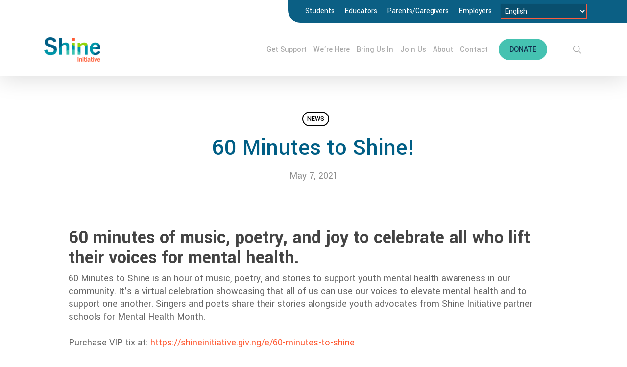

--- FILE ---
content_type: text/html; charset=UTF-8
request_url: https://www.shineinitiative.org/2021/05/60-minutes-to-shine/
body_size: 20504
content:
<!doctype html>

<html lang="en-US" class="no-js">
<head>

<!-- Meta Tags -->
<meta http-equiv="Content-Type" content="text/html; charset=UTF-8" />

	<meta name="viewport" content="width=device-width, initial-scale=1, maximum-scale=1, user-scalable=0" />
	

<!--Shortcut icon-->
<meta name='robots' content='index, follow, max-image-preview:large, max-snippet:-1, max-video-preview:-1' />
	<style>img:is([sizes="auto" i], [sizes^="auto," i]) { contain-intrinsic-size: 3000px 1500px }</style>
	
	<!-- This site is optimized with the Yoast SEO plugin v26.4 - https://yoast.com/wordpress/plugins/seo/ -->
	<title>60 Minutes to Shine! - Shine Initiative</title>
	<meta name="description" content="60 Minutes to Shine is an hour of music, poetry, and stories to support youth mental health awareness in our community. It&#039;s a virtual celebration showcasing that all of us can use our voices to elevate mental health and to support one another. Singers and poets share their stories alongside youth advocates from Shine Initiative partner schools for Mental Health Month." />
	<link rel="canonical" href="https://www.shineinitiative.org/2021/05/60-minutes-to-shine/" />
	<meta property="og:locale" content="en_US" />
	<meta property="og:type" content="article" />
	<meta property="og:title" content="60 Minutes to Shine! - Shine Initiative" />
	<meta property="og:description" content="60 Minutes to Shine is an hour of music, poetry, and stories to support youth mental health awareness in our community. It&#039;s a virtual celebration showcasing that all of us can use our voices to elevate mental health and to support one another. Singers and poets share their stories alongside youth advocates from Shine Initiative partner schools for Mental Health Month." />
	<meta property="og:url" content="https://www.shineinitiative.org/2021/05/60-minutes-to-shine/" />
	<meta property="og:site_name" content="Shine Initiative" />
	<meta property="article:author" content="https://www.facebook.com/TheSHINEInitiativeMA/" />
	<meta property="article:published_time" content="2021-05-07T15:12:09+00:00" />
	<meta property="article:modified_time" content="2023-08-29T15:04:29+00:00" />
	<meta property="og:image" content="https://www.shineinitiative.org/wp-content/uploads/2021/05/Copy-60-min.-to-Shine-postcard.png" />
	<meta property="og:image:width" content="1275" />
	<meta property="og:image:height" content="1275" />
	<meta property="og:image:type" content="image/png" />
	<meta name="author" content="Shine Initiative" />
	<meta name="twitter:card" content="summary_large_image" />
	<meta name="twitter:label1" content="Written by" />
	<meta name="twitter:data1" content="Shine Initiative" />
	<meta name="twitter:label2" content="Est. reading time" />
	<meta name="twitter:data2" content="1 minute" />
	<script type="application/ld+json" class="yoast-schema-graph">{"@context":"https://schema.org","@graph":[{"@type":"WebPage","@id":"https://www.shineinitiative.org/2021/05/60-minutes-to-shine/","url":"https://www.shineinitiative.org/2021/05/60-minutes-to-shine/","name":"60 Minutes to Shine! - Shine Initiative","isPartOf":{"@id":"https://www.shineinitiative.org/#website"},"primaryImageOfPage":{"@id":"https://www.shineinitiative.org/2021/05/60-minutes-to-shine/#primaryimage"},"image":{"@id":"https://www.shineinitiative.org/2021/05/60-minutes-to-shine/#primaryimage"},"thumbnailUrl":"https://www.shineinitiative.org/wp-content/uploads/2021/05/Copy-60-min.-to-Shine-postcard.png","datePublished":"2021-05-07T15:12:09+00:00","dateModified":"2023-08-29T15:04:29+00:00","author":{"@id":"https://www.shineinitiative.org/#/schema/person/709dea83f869ae582d6781ca7a9facdb"},"description":"60 Minutes to Shine is an hour of music, poetry, and stories to support youth mental health awareness in our community. It's a virtual celebration showcasing that all of us can use our voices to elevate mental health and to support one another. Singers and poets share their stories alongside youth advocates from Shine Initiative partner schools for Mental Health Month.","breadcrumb":{"@id":"https://www.shineinitiative.org/2021/05/60-minutes-to-shine/#breadcrumb"},"inLanguage":"en-US","potentialAction":[{"@type":"ReadAction","target":["https://www.shineinitiative.org/2021/05/60-minutes-to-shine/"]}]},{"@type":"ImageObject","inLanguage":"en-US","@id":"https://www.shineinitiative.org/2021/05/60-minutes-to-shine/#primaryimage","url":"https://www.shineinitiative.org/wp-content/uploads/2021/05/Copy-60-min.-to-Shine-postcard.png","contentUrl":"https://www.shineinitiative.org/wp-content/uploads/2021/05/Copy-60-min.-to-Shine-postcard.png","width":1275,"height":1275},{"@type":"BreadcrumbList","@id":"https://www.shineinitiative.org/2021/05/60-minutes-to-shine/#breadcrumb","itemListElement":[{"@type":"ListItem","position":1,"name":"Home","item":"https://www.shineinitiative.org/"},{"@type":"ListItem","position":2,"name":"What&#8217;s New?","item":"https://www.shineinitiative.org/about-us/whats-new/"},{"@type":"ListItem","position":3,"name":"60 Minutes to Shine!"}]},{"@type":"WebSite","@id":"https://www.shineinitiative.org/#website","url":"https://www.shineinitiative.org/","name":"Shine Initiative","description":"A nonprofit dedicated to removing the stigma around mental illness.","potentialAction":[{"@type":"SearchAction","target":{"@type":"EntryPoint","urlTemplate":"https://www.shineinitiative.org/?s={search_term_string}"},"query-input":{"@type":"PropertyValueSpecification","valueRequired":true,"valueName":"search_term_string"}}],"inLanguage":"en-US"},{"@type":"Person","@id":"https://www.shineinitiative.org/#/schema/person/709dea83f869ae582d6781ca7a9facdb","name":"Shine Initiative","description":"The Shine Initiative aims to address issues surrounding youth mental health by partnering with schools and youth organizations to provide engaging, approachable, and supportive educational programs. We work to address a dire need, as “approximately 60% of youth with severe mental disorders received no or inadequate care, and suicide was the second leading cause of death for youth ages 10-19.\" Our team at Shine pride themselves on the fact that we are not therapists- we are just regular people who know how to talk about mental health, and who want to share the knowledge, skills, and confidence needed to address mental health anywhere- including with the youth who are the most desperately affected. We work directly with the people we serve to provide a variety of innovative services that not only address issues around mental health in the short term, but provide youth with the skills needed to reduce stigma and promote open and honest discussion surrounding mental health.","sameAs":["https://www.ShineInitiative.org/","https://www.facebook.com/TheSHINEInitiativeMA/","https://www.instagram.com/the_shine_ma/","https://www.linkedin.com/company/shineinitiativema"],"url":"https://www.shineinitiative.org/author/shineinitiative/"}]}</script>
	<!-- / Yoast SEO plugin. -->


<link rel='dns-prefetch' href='//www.googletagmanager.com' />
<link rel='dns-prefetch' href='//fonts.googleapis.com' />
<link rel="alternate" type="application/rss+xml" title="Shine Initiative &raquo; Feed" href="https://www.shineinitiative.org/feed/" />
<link rel="alternate" type="application/rss+xml" title="Shine Initiative &raquo; Comments Feed" href="https://www.shineinitiative.org/comments/feed/" />
<script type="text/javascript">
/* <![CDATA[ */
window._wpemojiSettings = {"baseUrl":"https:\/\/s.w.org\/images\/core\/emoji\/16.0.1\/72x72\/","ext":".png","svgUrl":"https:\/\/s.w.org\/images\/core\/emoji\/16.0.1\/svg\/","svgExt":".svg","source":{"concatemoji":"https:\/\/www.shineinitiative.org\/wp-includes\/js\/wp-emoji-release.min.js?ver=6.8.3"}};
/*! This file is auto-generated */
!function(s,n){var o,i,e;function c(e){try{var t={supportTests:e,timestamp:(new Date).valueOf()};sessionStorage.setItem(o,JSON.stringify(t))}catch(e){}}function p(e,t,n){e.clearRect(0,0,e.canvas.width,e.canvas.height),e.fillText(t,0,0);var t=new Uint32Array(e.getImageData(0,0,e.canvas.width,e.canvas.height).data),a=(e.clearRect(0,0,e.canvas.width,e.canvas.height),e.fillText(n,0,0),new Uint32Array(e.getImageData(0,0,e.canvas.width,e.canvas.height).data));return t.every(function(e,t){return e===a[t]})}function u(e,t){e.clearRect(0,0,e.canvas.width,e.canvas.height),e.fillText(t,0,0);for(var n=e.getImageData(16,16,1,1),a=0;a<n.data.length;a++)if(0!==n.data[a])return!1;return!0}function f(e,t,n,a){switch(t){case"flag":return n(e,"\ud83c\udff3\ufe0f\u200d\u26a7\ufe0f","\ud83c\udff3\ufe0f\u200b\u26a7\ufe0f")?!1:!n(e,"\ud83c\udde8\ud83c\uddf6","\ud83c\udde8\u200b\ud83c\uddf6")&&!n(e,"\ud83c\udff4\udb40\udc67\udb40\udc62\udb40\udc65\udb40\udc6e\udb40\udc67\udb40\udc7f","\ud83c\udff4\u200b\udb40\udc67\u200b\udb40\udc62\u200b\udb40\udc65\u200b\udb40\udc6e\u200b\udb40\udc67\u200b\udb40\udc7f");case"emoji":return!a(e,"\ud83e\udedf")}return!1}function g(e,t,n,a){var r="undefined"!=typeof WorkerGlobalScope&&self instanceof WorkerGlobalScope?new OffscreenCanvas(300,150):s.createElement("canvas"),o=r.getContext("2d",{willReadFrequently:!0}),i=(o.textBaseline="top",o.font="600 32px Arial",{});return e.forEach(function(e){i[e]=t(o,e,n,a)}),i}function t(e){var t=s.createElement("script");t.src=e,t.defer=!0,s.head.appendChild(t)}"undefined"!=typeof Promise&&(o="wpEmojiSettingsSupports",i=["flag","emoji"],n.supports={everything:!0,everythingExceptFlag:!0},e=new Promise(function(e){s.addEventListener("DOMContentLoaded",e,{once:!0})}),new Promise(function(t){var n=function(){try{var e=JSON.parse(sessionStorage.getItem(o));if("object"==typeof e&&"number"==typeof e.timestamp&&(new Date).valueOf()<e.timestamp+604800&&"object"==typeof e.supportTests)return e.supportTests}catch(e){}return null}();if(!n){if("undefined"!=typeof Worker&&"undefined"!=typeof OffscreenCanvas&&"undefined"!=typeof URL&&URL.createObjectURL&&"undefined"!=typeof Blob)try{var e="postMessage("+g.toString()+"("+[JSON.stringify(i),f.toString(),p.toString(),u.toString()].join(",")+"));",a=new Blob([e],{type:"text/javascript"}),r=new Worker(URL.createObjectURL(a),{name:"wpTestEmojiSupports"});return void(r.onmessage=function(e){c(n=e.data),r.terminate(),t(n)})}catch(e){}c(n=g(i,f,p,u))}t(n)}).then(function(e){for(var t in e)n.supports[t]=e[t],n.supports.everything=n.supports.everything&&n.supports[t],"flag"!==t&&(n.supports.everythingExceptFlag=n.supports.everythingExceptFlag&&n.supports[t]);n.supports.everythingExceptFlag=n.supports.everythingExceptFlag&&!n.supports.flag,n.DOMReady=!1,n.readyCallback=function(){n.DOMReady=!0}}).then(function(){return e}).then(function(){var e;n.supports.everything||(n.readyCallback(),(e=n.source||{}).concatemoji?t(e.concatemoji):e.wpemoji&&e.twemoji&&(t(e.twemoji),t(e.wpemoji)))}))}((window,document),window._wpemojiSettings);
/* ]]> */
</script>
<style id='wp-emoji-styles-inline-css' type='text/css'>

	img.wp-smiley, img.emoji {
		display: inline !important;
		border: none !important;
		box-shadow: none !important;
		height: 1em !important;
		width: 1em !important;
		margin: 0 0.07em !important;
		vertical-align: -0.1em !important;
		background: none !important;
		padding: 0 !important;
	}
</style>
<link rel='stylesheet' id='wp-block-library-css' href='https://www.shineinitiative.org/wp-includes/css/dist/block-library/style.min.css?ver=6.8.3' type='text/css' media='all' />
<style id='classic-theme-styles-inline-css' type='text/css'>
/*! This file is auto-generated */
.wp-block-button__link{color:#fff;background-color:#32373c;border-radius:9999px;box-shadow:none;text-decoration:none;padding:calc(.667em + 2px) calc(1.333em + 2px);font-size:1.125em}.wp-block-file__button{background:#32373c;color:#fff;text-decoration:none}
</style>
<style id='safe-svg-svg-icon-style-inline-css' type='text/css'>
.safe-svg-cover{text-align:center}.safe-svg-cover .safe-svg-inside{display:inline-block;max-width:100%}.safe-svg-cover svg{fill:currentColor;height:100%;max-height:100%;max-width:100%;width:100%}

</style>
<style id='global-styles-inline-css' type='text/css'>
:root{--wp--preset--aspect-ratio--square: 1;--wp--preset--aspect-ratio--4-3: 4/3;--wp--preset--aspect-ratio--3-4: 3/4;--wp--preset--aspect-ratio--3-2: 3/2;--wp--preset--aspect-ratio--2-3: 2/3;--wp--preset--aspect-ratio--16-9: 16/9;--wp--preset--aspect-ratio--9-16: 9/16;--wp--preset--color--black: #000000;--wp--preset--color--cyan-bluish-gray: #abb8c3;--wp--preset--color--white: #ffffff;--wp--preset--color--pale-pink: #f78da7;--wp--preset--color--vivid-red: #cf2e2e;--wp--preset--color--luminous-vivid-orange: #ff6900;--wp--preset--color--luminous-vivid-amber: #fcb900;--wp--preset--color--light-green-cyan: #7bdcb5;--wp--preset--color--vivid-green-cyan: #00d084;--wp--preset--color--pale-cyan-blue: #8ed1fc;--wp--preset--color--vivid-cyan-blue: #0693e3;--wp--preset--color--vivid-purple: #9b51e0;--wp--preset--gradient--vivid-cyan-blue-to-vivid-purple: linear-gradient(135deg,rgba(6,147,227,1) 0%,rgb(155,81,224) 100%);--wp--preset--gradient--light-green-cyan-to-vivid-green-cyan: linear-gradient(135deg,rgb(122,220,180) 0%,rgb(0,208,130) 100%);--wp--preset--gradient--luminous-vivid-amber-to-luminous-vivid-orange: linear-gradient(135deg,rgba(252,185,0,1) 0%,rgba(255,105,0,1) 100%);--wp--preset--gradient--luminous-vivid-orange-to-vivid-red: linear-gradient(135deg,rgba(255,105,0,1) 0%,rgb(207,46,46) 100%);--wp--preset--gradient--very-light-gray-to-cyan-bluish-gray: linear-gradient(135deg,rgb(238,238,238) 0%,rgb(169,184,195) 100%);--wp--preset--gradient--cool-to-warm-spectrum: linear-gradient(135deg,rgb(74,234,220) 0%,rgb(151,120,209) 20%,rgb(207,42,186) 40%,rgb(238,44,130) 60%,rgb(251,105,98) 80%,rgb(254,248,76) 100%);--wp--preset--gradient--blush-light-purple: linear-gradient(135deg,rgb(255,206,236) 0%,rgb(152,150,240) 100%);--wp--preset--gradient--blush-bordeaux: linear-gradient(135deg,rgb(254,205,165) 0%,rgb(254,45,45) 50%,rgb(107,0,62) 100%);--wp--preset--gradient--luminous-dusk: linear-gradient(135deg,rgb(255,203,112) 0%,rgb(199,81,192) 50%,rgb(65,88,208) 100%);--wp--preset--gradient--pale-ocean: linear-gradient(135deg,rgb(255,245,203) 0%,rgb(182,227,212) 50%,rgb(51,167,181) 100%);--wp--preset--gradient--electric-grass: linear-gradient(135deg,rgb(202,248,128) 0%,rgb(113,206,126) 100%);--wp--preset--gradient--midnight: linear-gradient(135deg,rgb(2,3,129) 0%,rgb(40,116,252) 100%);--wp--preset--font-size--small: 13px;--wp--preset--font-size--medium: 20px;--wp--preset--font-size--large: 36px;--wp--preset--font-size--x-large: 42px;--wp--preset--spacing--20: 0.44rem;--wp--preset--spacing--30: 0.67rem;--wp--preset--spacing--40: 1rem;--wp--preset--spacing--50: 1.5rem;--wp--preset--spacing--60: 2.25rem;--wp--preset--spacing--70: 3.38rem;--wp--preset--spacing--80: 5.06rem;--wp--preset--shadow--natural: 6px 6px 9px rgba(0, 0, 0, 0.2);--wp--preset--shadow--deep: 12px 12px 50px rgba(0, 0, 0, 0.4);--wp--preset--shadow--sharp: 6px 6px 0px rgba(0, 0, 0, 0.2);--wp--preset--shadow--outlined: 6px 6px 0px -3px rgba(255, 255, 255, 1), 6px 6px rgba(0, 0, 0, 1);--wp--preset--shadow--crisp: 6px 6px 0px rgba(0, 0, 0, 1);}:where(.is-layout-flex){gap: 0.5em;}:where(.is-layout-grid){gap: 0.5em;}body .is-layout-flex{display: flex;}.is-layout-flex{flex-wrap: wrap;align-items: center;}.is-layout-flex > :is(*, div){margin: 0;}body .is-layout-grid{display: grid;}.is-layout-grid > :is(*, div){margin: 0;}:where(.wp-block-columns.is-layout-flex){gap: 2em;}:where(.wp-block-columns.is-layout-grid){gap: 2em;}:where(.wp-block-post-template.is-layout-flex){gap: 1.25em;}:where(.wp-block-post-template.is-layout-grid){gap: 1.25em;}.has-black-color{color: var(--wp--preset--color--black) !important;}.has-cyan-bluish-gray-color{color: var(--wp--preset--color--cyan-bluish-gray) !important;}.has-white-color{color: var(--wp--preset--color--white) !important;}.has-pale-pink-color{color: var(--wp--preset--color--pale-pink) !important;}.has-vivid-red-color{color: var(--wp--preset--color--vivid-red) !important;}.has-luminous-vivid-orange-color{color: var(--wp--preset--color--luminous-vivid-orange) !important;}.has-luminous-vivid-amber-color{color: var(--wp--preset--color--luminous-vivid-amber) !important;}.has-light-green-cyan-color{color: var(--wp--preset--color--light-green-cyan) !important;}.has-vivid-green-cyan-color{color: var(--wp--preset--color--vivid-green-cyan) !important;}.has-pale-cyan-blue-color{color: var(--wp--preset--color--pale-cyan-blue) !important;}.has-vivid-cyan-blue-color{color: var(--wp--preset--color--vivid-cyan-blue) !important;}.has-vivid-purple-color{color: var(--wp--preset--color--vivid-purple) !important;}.has-black-background-color{background-color: var(--wp--preset--color--black) !important;}.has-cyan-bluish-gray-background-color{background-color: var(--wp--preset--color--cyan-bluish-gray) !important;}.has-white-background-color{background-color: var(--wp--preset--color--white) !important;}.has-pale-pink-background-color{background-color: var(--wp--preset--color--pale-pink) !important;}.has-vivid-red-background-color{background-color: var(--wp--preset--color--vivid-red) !important;}.has-luminous-vivid-orange-background-color{background-color: var(--wp--preset--color--luminous-vivid-orange) !important;}.has-luminous-vivid-amber-background-color{background-color: var(--wp--preset--color--luminous-vivid-amber) !important;}.has-light-green-cyan-background-color{background-color: var(--wp--preset--color--light-green-cyan) !important;}.has-vivid-green-cyan-background-color{background-color: var(--wp--preset--color--vivid-green-cyan) !important;}.has-pale-cyan-blue-background-color{background-color: var(--wp--preset--color--pale-cyan-blue) !important;}.has-vivid-cyan-blue-background-color{background-color: var(--wp--preset--color--vivid-cyan-blue) !important;}.has-vivid-purple-background-color{background-color: var(--wp--preset--color--vivid-purple) !important;}.has-black-border-color{border-color: var(--wp--preset--color--black) !important;}.has-cyan-bluish-gray-border-color{border-color: var(--wp--preset--color--cyan-bluish-gray) !important;}.has-white-border-color{border-color: var(--wp--preset--color--white) !important;}.has-pale-pink-border-color{border-color: var(--wp--preset--color--pale-pink) !important;}.has-vivid-red-border-color{border-color: var(--wp--preset--color--vivid-red) !important;}.has-luminous-vivid-orange-border-color{border-color: var(--wp--preset--color--luminous-vivid-orange) !important;}.has-luminous-vivid-amber-border-color{border-color: var(--wp--preset--color--luminous-vivid-amber) !important;}.has-light-green-cyan-border-color{border-color: var(--wp--preset--color--light-green-cyan) !important;}.has-vivid-green-cyan-border-color{border-color: var(--wp--preset--color--vivid-green-cyan) !important;}.has-pale-cyan-blue-border-color{border-color: var(--wp--preset--color--pale-cyan-blue) !important;}.has-vivid-cyan-blue-border-color{border-color: var(--wp--preset--color--vivid-cyan-blue) !important;}.has-vivid-purple-border-color{border-color: var(--wp--preset--color--vivid-purple) !important;}.has-vivid-cyan-blue-to-vivid-purple-gradient-background{background: var(--wp--preset--gradient--vivid-cyan-blue-to-vivid-purple) !important;}.has-light-green-cyan-to-vivid-green-cyan-gradient-background{background: var(--wp--preset--gradient--light-green-cyan-to-vivid-green-cyan) !important;}.has-luminous-vivid-amber-to-luminous-vivid-orange-gradient-background{background: var(--wp--preset--gradient--luminous-vivid-amber-to-luminous-vivid-orange) !important;}.has-luminous-vivid-orange-to-vivid-red-gradient-background{background: var(--wp--preset--gradient--luminous-vivid-orange-to-vivid-red) !important;}.has-very-light-gray-to-cyan-bluish-gray-gradient-background{background: var(--wp--preset--gradient--very-light-gray-to-cyan-bluish-gray) !important;}.has-cool-to-warm-spectrum-gradient-background{background: var(--wp--preset--gradient--cool-to-warm-spectrum) !important;}.has-blush-light-purple-gradient-background{background: var(--wp--preset--gradient--blush-light-purple) !important;}.has-blush-bordeaux-gradient-background{background: var(--wp--preset--gradient--blush-bordeaux) !important;}.has-luminous-dusk-gradient-background{background: var(--wp--preset--gradient--luminous-dusk) !important;}.has-pale-ocean-gradient-background{background: var(--wp--preset--gradient--pale-ocean) !important;}.has-electric-grass-gradient-background{background: var(--wp--preset--gradient--electric-grass) !important;}.has-midnight-gradient-background{background: var(--wp--preset--gradient--midnight) !important;}.has-small-font-size{font-size: var(--wp--preset--font-size--small) !important;}.has-medium-font-size{font-size: var(--wp--preset--font-size--medium) !important;}.has-large-font-size{font-size: var(--wp--preset--font-size--large) !important;}.has-x-large-font-size{font-size: var(--wp--preset--font-size--x-large) !important;}
:where(.wp-block-post-template.is-layout-flex){gap: 1.25em;}:where(.wp-block-post-template.is-layout-grid){gap: 1.25em;}
:where(.wp-block-columns.is-layout-flex){gap: 2em;}:where(.wp-block-columns.is-layout-grid){gap: 2em;}
:root :where(.wp-block-pullquote){font-size: 1.5em;line-height: 1.6;}
</style>
<link rel='stylesheet' id='bbp-default-css' href='https://www.shineinitiative.org/wp-content/plugins/bbpress/templates/default/css/bbpress.min.css?ver=2.6.14' type='text/css' media='all' />
<link rel='stylesheet' id='events-manager-css' href='https://www.shineinitiative.org/wp-content/plugins/events-manager/includes/css/events-manager.min.css?ver=7.2.2.1' type='text/css' media='all' />
<style id='events-manager-inline-css' type='text/css'>
body .em { --font-family : inherit; --font-weight : inherit; --font-size : 1em; --line-height : inherit; }
</style>
<link rel='stylesheet' id='font-awesome-css' href='https://www.shineinitiative.org/wp-content/themes/salient/css/font-awesome-legacy.min.css?ver=4.7.1' type='text/css' media='all' />
<link rel='stylesheet' id='parent-style-css' href='https://www.shineinitiative.org/wp-content/themes/salient/style.css?ver=16.1.2' type='text/css' media='all' />
<link rel='stylesheet' id='custom-style-css' href='https://www.shineinitiative.org/wp-content/themes/salient-child/dist/css/frontend-style.css?ver=1.2' type='text/css' media='all' />
<link rel='stylesheet' id='salient-grid-system-css' href='https://www.shineinitiative.org/wp-content/themes/salient/css/build/grid-system.css?ver=16.1.2' type='text/css' media='all' />
<link rel='stylesheet' id='main-styles-css' href='https://www.shineinitiative.org/wp-content/themes/salient/css/build/style.css?ver=16.1.2' type='text/css' media='all' />
<link rel='stylesheet' id='nectar-single-styles-css' href='https://www.shineinitiative.org/wp-content/themes/salient/css/build/single.css?ver=16.1.2' type='text/css' media='all' />
<link rel='stylesheet' id='nectar-wpforms-css' href='https://www.shineinitiative.org/wp-content/themes/salient/css/build/third-party/wpforms.css?ver=16.1.2' type='text/css' media='all' />
<link rel='stylesheet' id='nectar-basic-bbpress-css' href='https://www.shineinitiative.org/wp-content/themes/salient/css/build/third-party/bbpress.css?ver=16.1.2' type='text/css' media='all' />
<link rel='stylesheet' id='nectar_default_font_open_sans-css' href='https://fonts.googleapis.com/css?family=Open+Sans%3A300%2C400%2C600%2C700&#038;subset=latin%2Clatin-ext' type='text/css' media='all' />
<link rel='stylesheet' id='responsive-css' href='https://www.shineinitiative.org/wp-content/themes/salient/css/build/responsive.css?ver=16.1.2' type='text/css' media='all' />
<link rel='stylesheet' id='skin-ascend-css' href='https://www.shineinitiative.org/wp-content/themes/salient/css/build/ascend.css?ver=16.1.2' type='text/css' media='all' />
<link rel='stylesheet' id='salient-wp-menu-dynamic-css' href='https://www.shineinitiative.org/wp-content/uploads/salient/menu-dynamic.css?ver=82620' type='text/css' media='all' />
<link rel='stylesheet' id='dynamic-css-css' href='https://www.shineinitiative.org/wp-content/themes/salient/css/salient-dynamic-styles.css?ver=96556' type='text/css' media='all' />
<style id='dynamic-css-inline-css' type='text/css'>
#page-header-bg[data-post-hs="default_minimal"] .inner-wrap{text-align:center}#page-header-bg[data-post-hs="default_minimal"] .inner-wrap >a,.material #page-header-bg.fullscreen-header .inner-wrap >a{color:#fff;font-weight:600;border:var(--nectar-border-thickness) solid rgba(255,255,255,0.4);padding:4px 10px;margin:5px 6px 0 5px;display:inline-block;transition:all 0.2s ease;-webkit-transition:all 0.2s ease;font-size:14px;line-height:18px}body.material #page-header-bg.fullscreen-header .inner-wrap >a{margin-bottom:15px;}body.material #page-header-bg.fullscreen-header .inner-wrap >a{border:none;padding:6px 10px}body[data-button-style^="rounded"] #page-header-bg[data-post-hs="default_minimal"] .inner-wrap >a,body[data-button-style^="rounded"].material #page-header-bg.fullscreen-header .inner-wrap >a{border-radius:100px}body.single [data-post-hs="default_minimal"] #single-below-header span,body.single .heading-title[data-header-style="default_minimal"] #single-below-header span{line-height:14px;}#page-header-bg[data-post-hs="default_minimal"] #single-below-header{text-align:center;position:relative;z-index:100}#page-header-bg[data-post-hs="default_minimal"] #single-below-header span{float:none;display:inline-block}#page-header-bg[data-post-hs="default_minimal"] .inner-wrap >a:hover,#page-header-bg[data-post-hs="default_minimal"] .inner-wrap >a:focus{border-color:transparent}#page-header-bg.fullscreen-header .avatar,#page-header-bg[data-post-hs="default_minimal"] .avatar{border-radius:100%}#page-header-bg.fullscreen-header .meta-author span,#page-header-bg[data-post-hs="default_minimal"] .meta-author span{display:block}#page-header-bg.fullscreen-header .meta-author img{margin-bottom:0;height:50px;width:auto}#page-header-bg[data-post-hs="default_minimal"] .meta-author img{margin-bottom:0;height:40px;width:auto}#page-header-bg[data-post-hs="default_minimal"] .author-section{position:absolute;bottom:30px}#page-header-bg.fullscreen-header .meta-author,#page-header-bg[data-post-hs="default_minimal"] .meta-author{font-size:18px}#page-header-bg.fullscreen-header .author-section .meta-date,#page-header-bg[data-post-hs="default_minimal"] .author-section .meta-date{font-size:12px;color:rgba(255,255,255,0.8)}#page-header-bg.fullscreen-header .author-section .meta-date i{font-size:12px}#page-header-bg[data-post-hs="default_minimal"] .author-section .meta-date i{font-size:11px;line-height:14px}#page-header-bg[data-post-hs="default_minimal"] .author-section .avatar-post-info{position:relative;top:-5px}#page-header-bg.fullscreen-header .author-section a,#page-header-bg[data-post-hs="default_minimal"] .author-section a{display:block;margin-bottom:-2px}#page-header-bg[data-post-hs="default_minimal"] .author-section a{font-size:14px;line-height:14px}#page-header-bg.fullscreen-header .author-section a:hover,#page-header-bg[data-post-hs="default_minimal"] .author-section a:hover{color:rgba(255,255,255,0.85)!important}#page-header-bg.fullscreen-header .author-section,#page-header-bg[data-post-hs="default_minimal"] .author-section{width:100%;z-index:10;text-align:center}#page-header-bg.fullscreen-header .author-section{margin-top:25px;}#page-header-bg.fullscreen-header .author-section span,#page-header-bg[data-post-hs="default_minimal"] .author-section span{padding-left:0;line-height:20px;font-size:20px}#page-header-bg.fullscreen-header .author-section .avatar-post-info,#page-header-bg[data-post-hs="default_minimal"] .author-section .avatar-post-info{margin-left:10px}#page-header-bg.fullscreen-header .author-section .avatar-post-info,#page-header-bg.fullscreen-header .author-section .meta-author,#page-header-bg[data-post-hs="default_minimal"] .author-section .avatar-post-info,#page-header-bg[data-post-hs="default_minimal"] .author-section .meta-author{text-align:left;display:inline-block;top:9px}@media only screen and (min-width :690px) and (max-width :999px){body.single-post #page-header-bg[data-post-hs="default_minimal"]{padding-top:10%;padding-bottom:10%;}}@media only screen and (max-width :690px){#ajax-content-wrap #page-header-bg[data-post-hs="default_minimal"] #single-below-header span:not(.rich-snippet-hidden),#ajax-content-wrap .row.heading-title[data-header-style="default_minimal"] .col.section-title span.meta-category{display:inline-block;}.container-wrap[data-remove-post-comment-number="0"][data-remove-post-author="0"][data-remove-post-date="0"] .heading-title[data-header-style="default_minimal"] #single-below-header > span,#page-header-bg[data-post-hs="default_minimal"] .span_6[data-remove-post-comment-number="0"][data-remove-post-author="0"][data-remove-post-date="0"] #single-below-header > span{padding:0 8px;}.container-wrap[data-remove-post-comment-number="0"][data-remove-post-author="0"][data-remove-post-date="0"] .heading-title[data-header-style="default_minimal"] #single-below-header span,#page-header-bg[data-post-hs="default_minimal"] .span_6[data-remove-post-comment-number="0"][data-remove-post-author="0"][data-remove-post-date="0"] #single-below-header span{font-size:13px;line-height:10px;}.material #page-header-bg.fullscreen-header .author-section{margin-top:5px;}#page-header-bg.fullscreen-header .author-section{bottom:20px;}#page-header-bg.fullscreen-header .author-section .meta-date:not(.updated){margin-top:-4px;display:block;}#page-header-bg.fullscreen-header .author-section .avatar-post-info{margin:10px 0 0 0;}}#page-header-bg h1,#page-header-bg .subheader,.nectar-box-roll .overlaid-content h1,.nectar-box-roll .overlaid-content .subheader,#page-header-bg #portfolio-nav a i,body .section-title #portfolio-nav a:hover i,.page-header-no-bg h1,.page-header-no-bg span,#page-header-bg #portfolio-nav a i,#page-header-bg span,#page-header-bg #single-below-header a:hover,#page-header-bg #single-below-header a:focus,#page-header-bg.fullscreen-header .author-section a{color:#ffffff!important;}body #page-header-bg .pinterest-share i,body #page-header-bg .facebook-share i,body #page-header-bg .linkedin-share i,body #page-header-bg .twitter-share i,body #page-header-bg .google-plus-share i,body #page-header-bg .icon-salient-heart,body #page-header-bg .icon-salient-heart-2{color:#ffffff;}#page-header-bg[data-post-hs="default_minimal"] .inner-wrap > a:not(:hover){color:#ffffff;border-color:rgba(255,255,255,0.4);}.single #page-header-bg #single-below-header > span{border-color:rgba(255,255,255,0.4);}body .section-title #portfolio-nav a:hover i{opacity:0.75;}.single #page-header-bg .blog-title #single-meta .nectar-social.hover > div a,.single #page-header-bg .blog-title #single-meta > div a,.single #page-header-bg .blog-title #single-meta ul .n-shortcode a,#page-header-bg .blog-title #single-meta .nectar-social.hover .share-btn{border-color:rgba(255,255,255,0.4);}.single #page-header-bg .blog-title #single-meta .nectar-social.hover > div a:hover,#page-header-bg .blog-title #single-meta .nectar-social.hover .share-btn:hover,.single #page-header-bg .blog-title #single-meta div > a:hover,.single #page-header-bg .blog-title #single-meta ul .n-shortcode a:hover,.single #page-header-bg .blog-title #single-meta ul li:not(.meta-share-count):hover > a{border-color:rgba(255,255,255,1);}.single #page-header-bg #single-meta div span,.single #page-header-bg #single-meta > div a,.single #page-header-bg #single-meta > div i{color:#ffffff!important;}.single #page-header-bg #single-meta ul .meta-share-count .nectar-social a i{color:rgba(255,255,255,0.7)!important;}.single #page-header-bg #single-meta ul .meta-share-count .nectar-social a:hover i{color:rgba(255,255,255,1)!important;}@media only screen and (min-width:1000px){body #ajax-content-wrap.no-scroll{min-height:calc(100vh - 150px);height:calc(100vh - 150px)!important;}}@media only screen and (min-width:1000px){#page-header-wrap.fullscreen-header,#page-header-wrap.fullscreen-header #page-header-bg,html:not(.nectar-box-roll-loaded) .nectar-box-roll > #page-header-bg.fullscreen-header,.nectar_fullscreen_zoom_recent_projects,#nectar_fullscreen_rows:not(.afterLoaded) > div{height:calc(100vh - 149px);}.wpb_row.vc_row-o-full-height.top-level,.wpb_row.vc_row-o-full-height.top-level > .col.span_12{min-height:calc(100vh - 149px);}html:not(.nectar-box-roll-loaded) .nectar-box-roll > #page-header-bg.fullscreen-header{top:150px;}.nectar-slider-wrap[data-fullscreen="true"]:not(.loaded),.nectar-slider-wrap[data-fullscreen="true"]:not(.loaded) .swiper-container{height:calc(100vh - 148px)!important;}.admin-bar .nectar-slider-wrap[data-fullscreen="true"]:not(.loaded),.admin-bar .nectar-slider-wrap[data-fullscreen="true"]:not(.loaded) .swiper-container{height:calc(100vh - 148px - 32px)!important;}}.admin-bar[class*="page-template-template-no-header"] .wpb_row.vc_row-o-full-height.top-level,.admin-bar[class*="page-template-template-no-header"] .wpb_row.vc_row-o-full-height.top-level > .col.span_12{min-height:calc(100vh - 32px);}body[class*="page-template-template-no-header"] .wpb_row.vc_row-o-full-height.top-level,body[class*="page-template-template-no-header"] .wpb_row.vc_row-o-full-height.top-level > .col.span_12{min-height:100vh;}@media only screen and (max-width:999px){.using-mobile-browser #nectar_fullscreen_rows:not(.afterLoaded):not([data-mobile-disable="on"]) > div{height:calc(100vh - 126px);}.using-mobile-browser .wpb_row.vc_row-o-full-height.top-level,.using-mobile-browser .wpb_row.vc_row-o-full-height.top-level > .col.span_12,[data-permanent-transparent="1"].using-mobile-browser .wpb_row.vc_row-o-full-height.top-level,[data-permanent-transparent="1"].using-mobile-browser .wpb_row.vc_row-o-full-height.top-level > .col.span_12{min-height:calc(100vh - 126px);}html:not(.nectar-box-roll-loaded) .nectar-box-roll > #page-header-bg.fullscreen-header,.nectar_fullscreen_zoom_recent_projects,.nectar-slider-wrap[data-fullscreen="true"]:not(.loaded),.nectar-slider-wrap[data-fullscreen="true"]:not(.loaded) .swiper-container,#nectar_fullscreen_rows:not(.afterLoaded):not([data-mobile-disable="on"]) > div{height:calc(100vh - 73px);}.wpb_row.vc_row-o-full-height.top-level,.wpb_row.vc_row-o-full-height.top-level > .col.span_12{min-height:calc(100vh - 73px);}body[data-transparent-header="false"] #ajax-content-wrap.no-scroll{min-height:calc(100vh - 73px);height:calc(100vh - 73px);}}.screen-reader-text,.nectar-skip-to-content:not(:focus){border:0;clip:rect(1px,1px,1px,1px);clip-path:inset(50%);height:1px;margin:-1px;overflow:hidden;padding:0;position:absolute!important;width:1px;word-wrap:normal!important;}.row .col img:not([srcset]){width:auto;}.row .col img.img-with-animation.nectar-lazy:not([srcset]){width:100%;}
/*GENERAL*/

@media (max-width: 1000px) {
    .hideonmobile {
        display: none !important;
    }
}
/* Recent Blog Post on Home page inner padding */
.blog-recent[data-style*="classic_enhanced"] .article-content-wrap {
    padding: 10%!important;}
    
.app-block .iconsmind-Aquarius::before {
    content: url(/wp-content/uploads/2019/07/mindmatter-app-icon-white-bg.svg);
    width: 60px !important;
    display: block;
    margin: 0 auto;
}
/*
@font-face{
    font-family:"Museo Slab W01_500";
    src:url("/wp-content/themes/pagano-child/fonts/905342/2656a5f2-9367-4d1d-af19-8cd9f9028d08.eot?#iefix");
    src:url("/wp-content/themes/pagano-child/fonts/905342/2656a5f2-9367-4d1d-af19-8cd9f9028d08.eot?#iefix") format("eot"),url("/wp-content/themes/pagano-child/fonts/905342/16bb87bf-d138-429b-bc78-dae6c4f109fb.woff2") format("woff2"),url("/wp-content/themes/pagano-child/fonts/905342/3cf54835-9705-474e-9afa-46f2d59589e7.woff") format("woff"),url("/wp-content/themes/pagano-child/fonts/905342/1bc72f40-8f25-47dd-874e-a829e7e992f6.ttf") format("truetype");
}

body h2 {
    font-family:"Museo Slab W01_500" !important;
}

.swiper-wrapper h2 {
    font-family: "Yantramanav" !important;
}
*/
.blog-recent .meta-category a
{
    color: #FFF;
}

#footer-outer #footer-widgets a {
    color: #FF5C35 !important;
}

#footer-outer #footer-widgets a.nectar-button {
    color: rgb(17, 45, 76) !important;
    margin-top: 10px;
}
.event-color {
    display:none;
}

.hotline {

    border: 1px solid #94D603;
    margin-bottom: 22px !important;
    padding: 5px 20px;
    margin-top: 20px !important;

}
.bg-contain .row-bg.using-image {
    background-size: contain !important;
}
.nectar-button.large {
    font-size: 16px;
}


/* covid notice*/
#header-outer.small-nav .notice {
    height: 0px;
    opacity: 0;
}
.notice {
	display: flex;
	flex-wrap: nowrap;
	justify-content: center;
	align-items: center;


	background-color: #8ac100;
	color: #FFF;
	height: 70px;
	opacity: 1;
	
	transition: all .4s;
}
.notice p {
	padding-bottom: 0px;
}
.notice a {
	color: #FFF;
	padding: 5px 10px;
}
.notice-message-block {
	margin-right: 2rem;
}
.notice-title {
	font-size: 1.2rem;
	line-height: 1.2rem;
	font-weight: 600;
	margin: 20px 0;
}
.notice-button {
    font-size: 1.2rem;
	border: 1px solid;
	font-weight: 600;
}

@media (max-width: 999px) {
    body.home #header-outer {
        padding-top: 0px;   
    }
	.notice {
		margin-bottom: 15px;
	}
}
@media (max-width: 699px) {
    #header-outer.small-nav .notice {
        display: none;   
    }
	.notice {
		flex-wrap: wrap;
		padding: 10px;
		height: auto;
	}
	.notice-title {
		font-size: 1rem;
		line-height: 1rem;
	}
	.notice-button {
		font-size: 1rem;
	}
}

/*HIDE NOTIFICATION BAR*/
.notice {
    display: none !important;
}

/*SUB PAGE BOTTOM MENU PANEL*/

.link-list-arrows ul:not(.unset) li:not(.unset) a {
    color: #FF5C35 !important;
    display: block !important;
    position: relative;
    padding-top: 15px !important;
    padding-bottom: 15px !important;
    text-decoration: none !important;
    font-size: 25px !important;
}

.link-list-arrows ul:not(.unset) li:not(.unset):not(:last-child) {
    border-bottom: 1px solid #d9e0e6;
}

.link-list-arrows ul li {
    list-style: none !important;
}

.link-list-arrows ul {
    margin-bottom: 0 !important;
}

.subpage-menu-titlebox .column-bg-overlay {
    border-radius: 20px 0 0 20px !important;
}

.heavysubtext h6{
    font-weight: 600 !important;
}

.subpage-bottom-menu .vc_col-sm-8 {
    margin-left: 0 !important;
}

.subpage-bottom-menu .vc_col-sm-9 {
    margin-left: 0 !important;
}
.subpage-menubox .column-bg-overlay {
    border-radius: 0 20px 20px 0 !important;
}

.link-list-arrows ul:not(.unset) li:not(.unset):hover {
    background: #E3E2E2 !important;
    padding-left: 15px !important;
}

@media (max-width: 999px) {
    .subpage-menu-titlebox .column-bg-overlay {
    border-radius: 20px 20px 0 0 !important;
    }
}

@media (max-width: 999px) {
    .subpage-menubox .column-bg-overlay {
    border-radius: 0 0 20px 20px !important;
    }
}

/* MAIN NAV BUTTON TEXT EDITS*/

#header-outer #top nav li#menu-item-3113 a{
    color: rgb(17, 45, 76) !important;
    font-weight: 500 !important;
    text-transform: uppercase !important;
    font-size: 16px !important;
    padding: 15px 22px !important;
}

/* TEAM MEMBER STYLING*/

.team-member .team-meta h3 {
    transform: none;
    opacity: 1;
}

.team-member .team-meta h3 {
    transform: none !important;
    opacity: 1 !important;
}

.team-member .team-meta p {
    transform: none !important;
    opacity: 1 !important;
    line-height: 1.2rem !important;
}

.team-member p:last-of-type {
    border-bottom: 0 !important;
}

.team-member p:last-of-type {
    border-top: 0 !important;
}
.team-member[data-style=bio_fullscreen] .team-meta h3 {
    font-size: 1.3em !important;
    line-height: 1.3em !important;
    font-weight: 500 !important;
    font-family: Yantramanav !important;
}

.team-member-overlay {
    border-radius: 20px !important;
}

#to-top {
    left: 17px !important;
}
</style>
<link rel='stylesheet' id='salient-child-style-css' href='https://www.shineinitiative.org/wp-content/themes/salient-child/style.css?ver=16.1.2' type='text/css' media='all' />
<link rel='stylesheet' id='redux-google-fonts-salient_redux-css' href='https://fonts.googleapis.com/css?family=Yantramanav%3A500%2C400%2C300%2C700&#038;ver=6.8.3' type='text/css' media='all' />
<script type="text/javascript" src="https://www.shineinitiative.org/wp-includes/js/jquery/jquery.min.js?ver=3.7.1" id="jquery-core-js"></script>
<script type="text/javascript" src="https://www.shineinitiative.org/wp-includes/js/jquery/jquery-migrate.min.js?ver=3.4.1" id="jquery-migrate-js"></script>
<script type="text/javascript" src="https://www.shineinitiative.org/wp-includes/js/jquery/ui/core.min.js?ver=1.13.3" id="jquery-ui-core-js"></script>
<script type="text/javascript" src="https://www.shineinitiative.org/wp-includes/js/jquery/ui/mouse.min.js?ver=1.13.3" id="jquery-ui-mouse-js"></script>
<script type="text/javascript" src="https://www.shineinitiative.org/wp-includes/js/jquery/ui/sortable.min.js?ver=1.13.3" id="jquery-ui-sortable-js"></script>
<script type="text/javascript" src="https://www.shineinitiative.org/wp-includes/js/jquery/ui/datepicker.min.js?ver=1.13.3" id="jquery-ui-datepicker-js"></script>
<script type="text/javascript" id="jquery-ui-datepicker-js-after">
/* <![CDATA[ */
jQuery(function(jQuery){jQuery.datepicker.setDefaults({"closeText":"Close","currentText":"Today","monthNames":["January","February","March","April","May","June","July","August","September","October","November","December"],"monthNamesShort":["Jan","Feb","Mar","Apr","May","Jun","Jul","Aug","Sep","Oct","Nov","Dec"],"nextText":"Next","prevText":"Previous","dayNames":["Sunday","Monday","Tuesday","Wednesday","Thursday","Friday","Saturday"],"dayNamesShort":["Sun","Mon","Tue","Wed","Thu","Fri","Sat"],"dayNamesMin":["S","M","T","W","T","F","S"],"dateFormat":"MM d, yy","firstDay":1,"isRTL":false});});
/* ]]> */
</script>
<script type="text/javascript" src="https://www.shineinitiative.org/wp-includes/js/jquery/ui/resizable.min.js?ver=1.13.3" id="jquery-ui-resizable-js"></script>
<script type="text/javascript" src="https://www.shineinitiative.org/wp-includes/js/jquery/ui/draggable.min.js?ver=1.13.3" id="jquery-ui-draggable-js"></script>
<script type="text/javascript" src="https://www.shineinitiative.org/wp-includes/js/jquery/ui/controlgroup.min.js?ver=1.13.3" id="jquery-ui-controlgroup-js"></script>
<script type="text/javascript" src="https://www.shineinitiative.org/wp-includes/js/jquery/ui/checkboxradio.min.js?ver=1.13.3" id="jquery-ui-checkboxradio-js"></script>
<script type="text/javascript" src="https://www.shineinitiative.org/wp-includes/js/jquery/ui/button.min.js?ver=1.13.3" id="jquery-ui-button-js"></script>
<script type="text/javascript" src="https://www.shineinitiative.org/wp-includes/js/jquery/ui/dialog.min.js?ver=1.13.3" id="jquery-ui-dialog-js"></script>
<script type="text/javascript" id="events-manager-js-extra">
/* <![CDATA[ */
var EM = {"ajaxurl":"https:\/\/www.shineinitiative.org\/wp-admin\/admin-ajax.php","locationajaxurl":"https:\/\/www.shineinitiative.org\/wp-admin\/admin-ajax.php?action=locations_search","firstDay":"1","locale":"en","dateFormat":"yy-mm-dd","ui_css":"https:\/\/www.shineinitiative.org\/wp-content\/plugins\/events-manager\/includes\/css\/jquery-ui\/build.min.css","show24hours":"0","is_ssl":"1","autocomplete_limit":"10","calendar":{"breakpoints":{"small":560,"medium":908,"large":false}},"phone":"","datepicker":{"format":"d\/m\/Y"},"search":{"breakpoints":{"small":650,"medium":850,"full":false}},"url":"https:\/\/www.shineinitiative.org\/wp-content\/plugins\/events-manager","assets":{"input.em-uploader":{"js":{"em-uploader":{"url":"https:\/\/www.shineinitiative.org\/wp-content\/plugins\/events-manager\/includes\/js\/em-uploader.js?v=7.2.2.1","event":"em_uploader_ready"}}},".em-event-editor":{"js":{"event-editor":{"url":"https:\/\/www.shineinitiative.org\/wp-content\/plugins\/events-manager\/includes\/js\/events-manager-event-editor.js?v=7.2.2.1","event":"em_event_editor_ready"}},"css":{"event-editor":"https:\/\/www.shineinitiative.org\/wp-content\/plugins\/events-manager\/includes\/css\/events-manager-event-editor.min.css?v=7.2.2.1"}},".em-recurrence-sets, .em-timezone":{"js":{"luxon":{"url":"luxon\/luxon.js?v=7.2.2.1","event":"em_luxon_ready"}}},".em-booking-form, #em-booking-form, .em-booking-recurring, .em-event-booking-form":{"js":{"em-bookings":{"url":"https:\/\/www.shineinitiative.org\/wp-content\/plugins\/events-manager\/includes\/js\/bookingsform.js?v=7.2.2.1","event":"em_booking_form_js_loaded"}}},"#em-opt-archetypes":{"js":{"archetypes":"https:\/\/www.shineinitiative.org\/wp-content\/plugins\/events-manager\/includes\/js\/admin-archetype-editor.js?v=7.2.2.1","archetypes_ms":"https:\/\/www.shineinitiative.org\/wp-content\/plugins\/events-manager\/includes\/js\/admin-archetypes.js?v=7.2.2.1","qs":"qs\/qs.js?v=7.2.2.1"}}},"cached":"1","bookingInProgress":"Please wait while the booking is being submitted.","tickets_save":"Save Ticket","bookingajaxurl":"https:\/\/www.shineinitiative.org\/wp-admin\/admin-ajax.php","bookings_export_save":"Export Bookings","bookings_settings_save":"Save Settings","booking_delete":"Are you sure you want to delete?","booking_offset":"30","bookings":{"submit_button":{"text":{"default":"Send your booking","free":"Send your booking","payment":"Send your booking","processing":"Processing ..."}},"update_listener":""},"bb_full":"Sold Out","bb_book":"Book Now","bb_booking":"Booking...","bb_booked":"Booking Submitted","bb_error":"Booking Error. Try again?","bb_cancel":"Cancel","bb_canceling":"Canceling...","bb_cancelled":"Cancelled","bb_cancel_error":"Cancellation Error. Try again?","txt_search":"Search","txt_searching":"Searching...","txt_loading":"Loading..."};
/* ]]> */
</script>
<script type="text/javascript" src="https://www.shineinitiative.org/wp-content/plugins/events-manager/includes/js/events-manager.js?ver=7.2.2.1" id="events-manager-js"></script>
<script type="text/javascript" src="https://www.shineinitiative.org/wp-content/themes/salient-child/dist/js/frontend-script.js?ver=1.0" id="custom-js-js"></script>

<!-- Google tag (gtag.js) snippet added by Site Kit -->
<!-- Google Analytics snippet added by Site Kit -->
<script type="text/javascript" src="https://www.googletagmanager.com/gtag/js?id=G-XY7HC5SNRN" id="google_gtagjs-js" async></script>
<script type="text/javascript" id="google_gtagjs-js-after">
/* <![CDATA[ */
window.dataLayer = window.dataLayer || [];function gtag(){dataLayer.push(arguments);}
gtag("set","linker",{"domains":["www.shineinitiative.org"]});
gtag("js", new Date());
gtag("set", "developer_id.dZTNiMT", true);
gtag("config", "G-XY7HC5SNRN");
/* ]]> */
</script>
<script></script><link rel="https://api.w.org/" href="https://www.shineinitiative.org/wp-json/" /><link rel="alternate" title="JSON" type="application/json" href="https://www.shineinitiative.org/wp-json/wp/v2/posts/2248" /><link rel="EditURI" type="application/rsd+xml" title="RSD" href="https://www.shineinitiative.org/xmlrpc.php?rsd" />
<meta name="generator" content="WordPress 6.8.3" />
<link rel='shortlink' href='https://www.shineinitiative.org/?p=2248' />
<link rel="alternate" title="oEmbed (JSON)" type="application/json+oembed" href="https://www.shineinitiative.org/wp-json/oembed/1.0/embed?url=https%3A%2F%2Fwww.shineinitiative.org%2F2021%2F05%2F60-minutes-to-shine%2F" />
<link rel="alternate" title="oEmbed (XML)" type="text/xml+oembed" href="https://www.shineinitiative.org/wp-json/oembed/1.0/embed?url=https%3A%2F%2Fwww.shineinitiative.org%2F2021%2F05%2F60-minutes-to-shine%2F&#038;format=xml" />
<meta name="generator" content="Site Kit by Google 1.166.0" /><script type="text/javascript"> var root = document.getElementsByTagName( "html" )[0]; root.setAttribute( "class", "js" ); </script><style type="text/css">.recentcomments a{display:inline !important;padding:0 !important;margin:0 !important;}</style><meta name="generator" content="Powered by WPBakery Page Builder - drag and drop page builder for WordPress."/>
<link rel="icon" href="https://www.shineinitiative.org/wp-content/uploads/2019/10/cropped-shine-fav-icon-32x32.png" sizes="32x32" />
<link rel="icon" href="https://www.shineinitiative.org/wp-content/uploads/2019/10/cropped-shine-fav-icon-192x192.png" sizes="192x192" />
<link rel="apple-touch-icon" href="https://www.shineinitiative.org/wp-content/uploads/2019/10/cropped-shine-fav-icon-180x180.png" />
<meta name="msapplication-TileImage" content="https://www.shineinitiative.org/wp-content/uploads/2019/10/cropped-shine-fav-icon-270x270.png" />
<noscript><style> .wpb_animate_when_almost_visible { opacity: 1; }</style></noscript> 
</head>


<body class="wp-singular post-template-default single single-post postid-2248 single-format-standard wp-theme-salient wp-child-theme-salient-child ascend wpb-js-composer js-comp-ver-7.1 vc_responsive"data-footer-reveal="false" data-footer-reveal-shadow="none" data-header-format="default" data-body-border="off" data-boxed-style="" data-header-breakpoint="1000" data-dropdown-style="minimal" data-cae="easeOutCubic" data-cad="750" data-megamenu-width="contained" data-aie="slide-down" data-ls="fancybox" data-apte="standard" data-hhun="0" data-fancy-form-rcs="default" data-form-style="default" data-form-submit="regular" data-is="minimal" data-button-style="rounded_shadow" data-user-account-button="false" data-flex-cols="true" data-col-gap="default" data-header-inherit-rc="false" data-header-search="true" data-animated-anchors="true" data-ajax-transitions="false" data-full-width-header="false" data-slide-out-widget-area="true" data-slide-out-widget-area-style="slide-out-from-right" data-user-set-ocm="off" data-loading-animation="none" data-bg-header="false" data-responsive="1" data-ext-responsive="true" data-ext-padding="90" data-header-resize="1" data-header-color="custom" data-transparent-header="false" data-cart="false" data-remove-m-parallax="" data-remove-m-video-bgs="" data-m-animate="0" data-force-header-trans-color="light" data-smooth-scrolling="0" data-permanent-transparent="false" >

<script type="text/javascript">
	 (function(window, document) {

		 if(navigator.userAgent.match(/(Android|iPod|iPhone|iPad|BlackBerry|IEMobile|Opera Mini)/)) {
			 document.body.className += " using-mobile-browser mobile ";
		 }
		 if(navigator.userAgent.match(/Mac/) && navigator.maxTouchPoints && navigator.maxTouchPoints > 2) {
			document.body.className += " using-ios-device ";
		}

		 if( !("ontouchstart" in window) ) {

			 var body = document.querySelector("body");
			 var winW = window.innerWidth;
			 var bodyW = body.clientWidth;

			 if (winW > bodyW + 4) {
				 body.setAttribute("style", "--scroll-bar-w: " + (winW - bodyW - 4) + "px");
			 } else {
				 body.setAttribute("style", "--scroll-bar-w: 0px");
			 }
		 }

	 })(window, document);
   </script>
<script type="text/javascript" id="bbp-swap-no-js-body-class">
	document.body.className = document.body.className.replace( 'bbp-no-js', 'bbp-js' );
</script>

<a href="#ajax-content-wrap" class="nectar-skip-to-content">Skip to main content</a>	
	<div id="header-space"  data-header-mobile-fixed='1'></div> 
	
	
<div id="header-outer" data-has-menu="true" data-has-buttons="yes" data-header-button_style="default" data-using-pr-menu="false" data-mobile-fixed="1" data-ptnm="false" data-lhe="default" data-user-set-bg="#ffffff" data-format="default" data-permanent-transparent="false" data-megamenu-rt="0" data-remove-fixed="0" data-header-resize="1" data-cart="false" data-transparency-option="0" data-box-shadow="large" data-shrink-num="10" data-using-secondary="0" data-using-logo="1" data-logo-height="90" data-m-logo-height="50" data-padding="30" data-full-width="false" data-condense="false" >
	
	
	<div class="secondary-menu-outer">
	<div class="container secondary-menu-container">
		<div class="secondary-menu-wrap">
			<div class="menu-secondary-menu-container"><ul id="menu-secondary-menu" class="menu"><li id="menu-item-2628" class="menu-item menu-item-type-post_type menu-item-object-page menu-item-2628"><a href="https://www.shineinitiative.org/get-mental-health-support/">Students</a></li>
<li id="menu-item-2629" class="menu-item menu-item-type-post_type menu-item-object-page menu-item-2629"><a href="https://www.shineinitiative.org/here-to-support-your-mental-health/mental-health-support-for-educators/">Educators</a></li>
<li id="menu-item-2630" class="menu-item menu-item-type-post_type menu-item-object-page menu-item-2630"><a href="https://www.shineinitiative.org/here-to-support-your-mental-health/mental-health-support-for-parents-and-caregivers/">Parents/Caregivers</a></li>
<li id="menu-item-2633" class="menu-item menu-item-type-post_type menu-item-object-page menu-item-2633"><a href="https://www.shineinitiative.org/here-to-support-your-mental-health/for-employers/">Employers</a></li>
<li style="position:relative;" class="menu-item menu-item-gtranslate gt-menu-27203"></li></ul></div>		</div>
	</div>
	</div>
	
	
<header id="top">
	<div class="container">
		<div class="row">
			<div class="col span_3">
								<a id="logo" href="https://www.shineinitiative.org" data-supplied-ml-starting-dark="false" data-supplied-ml-starting="false" data-supplied-ml="false" >
					<img class="stnd skip-lazy dark-version" width="1001" height="436" alt="Shine Initiative" src="https://www.shineinitiative.org/wp-content/uploads/2019/10/Shine-Logo.png"  />				</a>
							</div><!--/span_3-->

			<div class="col span_9 col_last">
									<div class="nectar-mobile-only mobile-header"><div class="inner"></div></div>
									<a class="mobile-search" href="#searchbox"><span class="nectar-icon icon-salient-search" aria-hidden="true"></span><span class="screen-reader-text">search</span></a>
														<div class="slide-out-widget-area-toggle mobile-icon slide-out-from-right" data-custom-color="false" data-icon-animation="simple-transform">
						<div> <a href="#sidewidgetarea" role="button" aria-label="Navigation Menu" aria-expanded="false" class="closed">
							<span class="screen-reader-text">Menu</span><span aria-hidden="true"> <i class="lines-button x2"> <i class="lines"></i> </i> </span>
						</a></div>
					</div>
				
									<nav>
													<ul class="sf-menu">
								<li id="menu-item-21" class="menu-item menu-item-type-post_type menu-item-object-page menu-item-has-children nectar-regular-menu-item menu-item-21"><a href="https://www.shineinitiative.org/get-mental-health-support/"><span class="menu-title-text">Get Support</span></a>
<ul class="sub-menu">
	<li id="menu-item-71" class="menu-item menu-item-type-post_type menu-item-object-page nectar-regular-menu-item menu-item-71"><a href="https://www.shineinitiative.org/get-mental-health-support/emotional-feelings/"><span class="menu-title-text">Where Are You At?</span></a></li>
	<li id="menu-item-70" class="menu-item menu-item-type-post_type menu-item-object-page nectar-regular-menu-item menu-item-70"><a href="https://www.shineinitiative.org/get-mental-health-support/mental-health-symptoms/"><span class="menu-title-text">What To Look For</span></a></li>
	<li id="menu-item-69" class="menu-item menu-item-type-post_type menu-item-object-page menu-item-has-children nectar-regular-menu-item menu-item-69"><a href="https://www.shineinitiative.org/get-mental-health-support/mental-health-talk/"><span class="menu-title-text">What To Say</span><span class="sf-sub-indicator"><i class="fa fa-angle-right icon-in-menu" aria-hidden="true"></i></span></a>
	<ul class="sub-menu">
		<li id="menu-item-101" class="menu-item menu-item-type-post_type menu-item-object-page nectar-regular-menu-item menu-item-101"><a href="https://www.shineinitiative.org/get-mental-health-support/mental-health-talk/asking-for-mental-health-support/"><span class="menu-title-text">Asking For Support</span></a></li>
		<li id="menu-item-102" class="menu-item menu-item-type-post_type menu-item-object-page nectar-regular-menu-item menu-item-102"><a href="https://www.shineinitiative.org/get-mental-health-support/mental-health-talk/offering-mental-health-support/"><span class="menu-title-text">Supporting Others</span></a></li>
	</ul>
</li>
	<li id="menu-item-68" class="menu-item menu-item-type-post_type menu-item-object-page nectar-regular-menu-item menu-item-68"><a href="https://www.shineinitiative.org/get-mental-health-support/mental-health-resources/"><span class="menu-title-text">Local Counseling &#038; Support</span></a></li>
	<li id="menu-item-2279" class="menu-item menu-item-type-post_type menu-item-object-page nectar-regular-menu-item menu-item-2279"><a href="https://www.shineinitiative.org/get-mental-health-support/bipoc-resources/"><span class="menu-title-text">BIPOC, AAPI &#038; LatinX Resources</span></a></li>
	<li id="menu-item-65" class="menu-item menu-item-type-post_type menu-item-object-page nectar-regular-menu-item menu-item-65"><a href="https://www.shineinitiative.org/get-mental-health-support/mental-health-tool-kit/"><span class="menu-title-text">Mental Health Tool Kit</span></a></li>
	<li id="menu-item-67" class="menu-item menu-item-type-post_type menu-item-object-page nectar-regular-menu-item menu-item-67"><a href="https://www.shineinitiative.org/get-mental-health-support/humor-helps-mental-health-shine-initiative/"><span class="menu-title-text">What’s So Funny?</span></a></li>
	<li id="menu-item-66" class="menu-item menu-item-type-post_type menu-item-object-page nectar-regular-menu-item menu-item-66"><a href="https://www.shineinitiative.org/get-mental-health-support/mental-health-inspiration/"><span class="menu-title-text">Inspiration</span></a></li>
</ul>
</li>
<li id="menu-item-19" class="menu-item menu-item-type-post_type menu-item-object-page menu-item-has-children nectar-regular-menu-item menu-item-19"><a href="https://www.shineinitiative.org/here-to-support-your-mental-health/"><span class="menu-title-text">We’re Here</span></a>
<ul class="sub-menu">
	<li id="menu-item-91" class="menu-item menu-item-type-post_type menu-item-object-page nectar-regular-menu-item menu-item-91"><a href="https://www.shineinitiative.org/here-to-support-your-mental-health/mental-health-support-for-high-schools/"><span class="menu-title-text">High School</span></a></li>
	<li id="menu-item-90" class="menu-item menu-item-type-post_type menu-item-object-page nectar-regular-menu-item menu-item-90"><a href="https://www.shineinitiative.org/here-to-support-your-mental-health/mental-health-support-for-middle-schools/"><span class="menu-title-text">Middle School</span></a></li>
	<li id="menu-item-89" class="menu-item menu-item-type-post_type menu-item-object-page nectar-regular-menu-item menu-item-89"><a href="https://www.shineinitiative.org/here-to-support-your-mental-health/mental-health-support-for-elementary-schools/"><span class="menu-title-text">Elementary School</span></a></li>
	<li id="menu-item-88" class="menu-item menu-item-type-post_type menu-item-object-page nectar-regular-menu-item menu-item-88"><a href="https://www.shineinitiative.org/here-to-support-your-mental-health/mental-health-support-for-educators/"><span class="menu-title-text">For Educators</span></a></li>
	<li id="menu-item-87" class="menu-item menu-item-type-post_type menu-item-object-page nectar-regular-menu-item menu-item-87"><a href="https://www.shineinitiative.org/here-to-support-your-mental-health/mental-health-support-for-parents-and-caregivers/"><span class="menu-title-text">For Parents/Caregivers</span></a></li>
	<li id="menu-item-3057" class="menu-item menu-item-type-post_type menu-item-object-page nectar-regular-menu-item menu-item-3057"><a href="https://www.shineinitiative.org/here-to-support-your-mental-health/for-employers/"><span class="menu-title-text">For Employers</span></a></li>
</ul>
</li>
<li id="menu-item-32" class="menu-item menu-item-type-post_type menu-item-object-page menu-item-has-children nectar-regular-menu-item menu-item-32"><a href="https://www.shineinitiative.org/bring-shine-in/"><span class="menu-title-text">Bring Us In</span></a>
<ul class="sub-menu">
	<li id="menu-item-109" class="menu-item menu-item-type-post_type menu-item-object-page nectar-regular-menu-item menu-item-109"><a href="https://www.shineinitiative.org/bring-shine-in/bring-shine-initiative-to-you/"><span class="menu-title-text">Bring Shine To You</span></a></li>
	<li id="menu-item-108" class="menu-item menu-item-type-post_type menu-item-object-page nectar-regular-menu-item menu-item-108"><a href="https://www.shineinitiative.org/bring-shine-in/partnering-with-shine-initiative-for-the-talk/"><span class="menu-title-text">Having The Talk</span></a></li>
	<li id="menu-item-3059" class="menu-item menu-item-type-post_type menu-item-object-page nectar-regular-menu-item menu-item-3059"><a href="https://www.shineinitiative.org/bring-shine-in/shine-initiative-funding/"><span class="menu-title-text">Funding</span></a></li>
</ul>
</li>
<li id="menu-item-18" class="menu-item menu-item-type-post_type menu-item-object-page menu-item-has-children nectar-regular-menu-item menu-item-18"><a href="https://www.shineinitiative.org/join-shine-initiative/"><span class="menu-title-text">Join Us</span></a>
<ul class="sub-menu">
	<li id="menu-item-129" class="menu-item menu-item-type-post_type menu-item-object-page nectar-regular-menu-item menu-item-129"><a href="https://www.shineinitiative.org/join-shine-initiative/volunteer-for-shine-initiative/"><span class="menu-title-text">Volunteer</span></a></li>
	<li id="menu-item-128" class="menu-item menu-item-type-post_type menu-item-object-page nectar-regular-menu-item menu-item-128"><a href="https://www.shineinitiative.org/join-shine-initiative/donate-to-shine-initiative/"><span class="menu-title-text">Donate</span></a></li>
	<li id="menu-item-124" class="menu-item menu-item-type-post_type menu-item-object-page menu-item-has-children nectar-regular-menu-item menu-item-124"><a href="https://www.shineinitiative.org/join-shine-initiative/join-the-shine-initiative-team/"><span class="menu-title-text">Join Our Team</span><span class="sf-sub-indicator"><i class="fa fa-angle-right icon-in-menu" aria-hidden="true"></i></span></a>
	<ul class="sub-menu">
		<li id="menu-item-126" class="menu-item menu-item-type-post_type menu-item-object-page nectar-regular-menu-item menu-item-126"><a href="https://www.shineinitiative.org/join-shine-initiative/join-the-shine-initiative-team/shine-initiative-internships/"><span class="menu-title-text">Internships</span></a></li>
		<li id="menu-item-125" class="menu-item menu-item-type-post_type menu-item-object-page nectar-regular-menu-item menu-item-125"><a href="https://www.shineinitiative.org/join-shine-initiative/join-the-shine-initiative-team/shine-initiative-job-openings/"><span class="menu-title-text">Job Openings</span></a></li>
	</ul>
</li>
</ul>
</li>
<li id="menu-item-22" class="menu-item menu-item-type-post_type menu-item-object-page menu-item-has-children nectar-regular-menu-item menu-item-22"><a href="https://www.shineinitiative.org/about-us/"><span class="menu-title-text">About</span></a>
<ul class="sub-menu">
	<li id="menu-item-156" class="menu-item menu-item-type-post_type menu-item-object-page nectar-regular-menu-item menu-item-156"><a href="https://www.shineinitiative.org/about-us/origin-of-shine-initiative/"><span class="menu-title-text">Origins</span></a></li>
	<li id="menu-item-155" class="menu-item menu-item-type-post_type menu-item-object-page nectar-regular-menu-item menu-item-155"><a href="https://www.shineinitiative.org/about-us/shine-initiative-who-we-are/"><span class="menu-title-text">Who We Are</span></a></li>
	<li id="menu-item-154" class="menu-item menu-item-type-post_type menu-item-object-page nectar-regular-menu-item menu-item-154"><a href="https://www.shineinitiative.org/about-us/shine-initiative-what-were-not/"><span class="menu-title-text">What We’re Not</span></a></li>
	<li id="menu-item-152" class="menu-item menu-item-type-post_type menu-item-object-page nectar-regular-menu-item menu-item-152"><a href="https://www.shineinitiative.org/about-us/shine-initiative-summits/"><span class="menu-title-text">Summits</span></a></li>
	<li id="menu-item-149" class="menu-item menu-item-type-post_type menu-item-object-page nectar-regular-menu-item menu-item-149"><a href="https://www.shineinitiative.org/about-us/shine-initiative-map/"><span class="menu-title-text">MA Map</span></a></li>
	<li id="menu-item-148" class="menu-item menu-item-type-post_type menu-item-object-page current_page_parent nectar-regular-menu-item menu-item-148"><a href="https://www.shineinitiative.org/about-us/whats-new/"><span class="menu-title-text">What’s New?</span></a></li>
</ul>
</li>
<li id="menu-item-36" class="menu-item menu-item-type-post_type menu-item-object-page nectar-regular-menu-item menu-item-36"><a href="https://www.shineinitiative.org/shine-initiative-contact/"><span class="menu-title-text">Contact</span></a></li>
<li id="menu-item-3113" class="nav-button menu-item menu-item-type-post_type menu-item-object-page button_solid_color_2 menu-item-3113"><a href="https://www.shineinitiative.org/join-shine-initiative/donate-to-shine-initiative/"><span class="menu-title-text">Donate</span></a></li>
							</ul>
													<ul class="buttons sf-menu" data-user-set-ocm="off">

								<li id="search-btn"><div><a href="#searchbox"><span class="icon-salient-search" aria-hidden="true"></span><span class="screen-reader-text">search</span></a></div> </li>
							</ul>
						
					</nav>

					
				</div><!--/span_9-->

				
			</div><!--/row-->
					</div><!--/container-->
	</header>			
	 
</div><!--/header-outer-->


<div id="search-outer" class="nectar">
	<div id="search">
		<div class="container">
			 <div id="search-box">
				 <div class="inner-wrap">
					 <div class="col span_12">
						  <form role="search" action="https://www.shineinitiative.org/" method="GET">
															<input type="text" name="s" id="s" value="Start Typing..." aria-label="Search" data-placeholder="Start Typing..." />
							
						
												</form>
					</div><!--/span_12-->
				</div><!--/inner-wrap-->
			 </div><!--/search-box-->
			 <div id="close"><a href="#"><span class="screen-reader-text">Close Search</span>
				<span class="icon-salient-x" aria-hidden="true"></span>				 </a></div>
		 </div><!--/container-->
	</div><!--/search-->
</div><!--/search-outer-->

<div id="ajax-content-wrap">




<div class="container-wrap no-sidebar" data-midnight="dark" data-remove-post-date="0" data-remove-post-author="1" data-remove-post-comment-number="1">
	<div class="container main-content">

		
	  <div class="row heading-title hentry" data-header-style="default_minimal">
		<div class="col span_12 section-title blog-title">
										  <span class="meta-category">

					<a class="news" href="https://www.shineinitiative.org/category/news/">News</a>			  </span>

		  		  <h1 class="entry-title">60 Minutes to Shine!</h1>

						<div id="single-below-header" data-hide-on-mobile="false">
				<span class="meta-author vcard author"><span class="fn"><span class="author-leading">By</span> <a href="https://www.shineinitiative.org/author/shineinitiative/" title="Posts by Shine Initiative" rel="author">Shine Initiative</a></span></span><span class="meta-date date published">May 7, 2021</span><span class="meta-date date updated rich-snippet-hidden">August 29th, 2023</span><span class="meta-comment-count"><a href="https://www.shineinitiative.org/2021/05/60-minutes-to-shine/#respond">No Comments</a></span>			</div><!--/single-below-header-->
				</div><!--/section-title-->
	  </div><!--/row-->

	
		<div class="row">

			
			<div class="post-area col standard-minimal span_12 col_last" role="main">

			
<article id="post-2248" class="post-2248 post type-post status-publish format-standard has-post-thumbnail category-news tag-health tag-mental tag-youth">
  
  <div class="inner-wrap">

		<div class="post-content" data-hide-featured-media="1">
      
        <div class="content-inner">
<h4 class="wp-block-heading">60 minutes of music, poetry, and joy to celebrate all who lift their voices for mental health.</h4>



<p>60 Minutes to Shine is an hour of music, poetry, and stories to support youth mental health awareness in our community. It&#8217;s a virtual celebration showcasing that all of us can use our voices to elevate mental health and to support one another. Singers and poets share their stories alongside youth advocates from Shine Initiative partner schools for Mental Health Month.</p>



<p>Purchase VIP tix at: <a href="https://shineinitiative.giv.ng/e/60-minutes-to-shine" target="_blank" rel="noreferrer noopener">https://shineinitiative.giv.ng/e/60-minutes-to-shine</a></p>



<p>This event will also be streamed on our Facebook: <a href="https://www.facebook.com/TheSHINEInitiativeMA" target="_blank" rel="noreferrer noopener">https://www.facebook.com/TheSHINEInitiativeMA</a></p>
</div>        
      </div><!--/post-content-->
      
    </div><!--/inner-wrap-->
    
</article>
		</div><!--/post-area-->

			
		</div><!--/row-->

		<div class="row">

			<div data-post-header-style="default_minimal" class="blog_next_prev_buttons vc_row-fluid wpb_row full-width-content standard_section" data-style="fullwidth_next_prev" data-midnight="light"><ul class="controls"><li class="previous-post "><div class="post-bg-img" style="background-image: url(https://www.shineinitiative.org/wp-content/uploads/2021/09/Railers-lawn-sign-.png);"></div><a href="https://www.shineinitiative.org/2021/09/thank-you-shine-sponsors/" aria-label="Thank you, Shine Sponsors!"></a><h3><span>Previous Post</span><span class="text">Thank you, Shine Sponsors!
						 <svg class="next-arrow" aria-hidden="true" xmlns="http://www.w3.org/2000/svg" xmlns:xlink="http://www.w3.org/1999/xlink" viewBox="0 0 39 12"><line class="top" x1="23" y1="-0.5" x2="29.5" y2="6.5" stroke="#ffffff;"></line><line class="bottom" x1="23" y1="12.5" x2="29.5" y2="5.5" stroke="#ffffff;"></line></svg><span class="line"></span></span></h3></li><li class="next-post "><div class="post-bg-img" style="background-image: url(https://www.shineinitiative.org/wp-content/uploads/2023/09/Text-flyer.png);"></div><a href="https://www.shineinitiative.org/2021/01/text-line-for-mental-health-info/" aria-label="Text Line for Mental Health Info"></a><h3><span>Next Post</span><span class="text">Text Line for Mental Health Info
						 <svg class="next-arrow" aria-hidden="true" xmlns="http://www.w3.org/2000/svg" xmlns:xlink="http://www.w3.org/1999/xlink" viewBox="0 0 39 12"><line class="top" x1="23" y1="-0.5" x2="29.5" y2="6.5" stroke="#ffffff;"></line><line class="bottom" x1="23" y1="12.5" x2="29.5" y2="5.5" stroke="#ffffff;"></line></svg><span class="line"></span></span></h3></li></ul>
			 </div>

			 
			<div class="comments-section" data-author-bio="false">
				
<div class="comment-wrap full-width-section custom-skip" data-midnight="dark" data-comments-open="false">


			<!-- If comments are closed. -->
		<!--<p class="nocomments">Comments are closed.</p>-->

	


</div>			</div>

		</div><!--/row-->

	</div><!--/container main-content-->
	</div><!--/container-wrap-->


<div id="footer-outer" data-midnight="light" data-cols="4" data-custom-color="true" data-disable-copyright="false" data-matching-section-color="false" data-copyright-line="false" data-using-bg-img="false" data-bg-img-overlay="0.8" data-full-width="false" data-using-widget-area="true" data-link-hover="default">
	
		
	<div id="footer-widgets" data-has-widgets="true" data-cols="4">
		
		<div class="container">
			
						
			<div class="row">
				
								
				<div class="col span_3">
					<div id="text-3" class="widget widget_text"><h4>About Shine</h4>			<div class="textwidget"><p><a href="/"><img decoding="async" style="width: 180px;" src="/wp-content/uploads/2019/10/Shine-Logo.png" alt="Shine Logo" /></a><br />
Shine Initiative is a nonprofit dedicated to building mental health awareness, with a focus on Massachusetts&#8217; schools, businesses and community organizations.</p>
</div>
		</div>					</div>
					
											
						<div class="col span_3">
							<div id="custom_html-2" class="widget_text widget widget_custom_html"><h4>Need Immediate Help?</h4><div class="textwidget custom-html-widget"><div class="hotline">
	<div class="hotline__title"><a href="#" target="_blank">Get 24/7 Support</a> </div>
</div></div></div>								
							</div>
							
												
						
													<div class="col span_3">
								<div id="text-5" class="widget widget_text"><h4>NEWS</h4>			<div class="textwidget"></div>
		</div><div id="block-2" class="widget widget_block widget_recent_entries"><ul style="color:#eeeeee;" class="wp-block-latest-posts__list has-dates wp-block-latest-posts has-text-color"><li><a class="wp-block-latest-posts__post-title" href="https://www.shineinitiative.org/2025/04/shine-initiative-is-celebrating-20-years-of-youth-mental-health-awareness-and-education/">Golden Era Gala: 20 Years of Shine</a><time datetime="2025-04-22T11:45:37-04:00" class="wp-block-latest-posts__post-date">April 22, 2025</time></li>
<li><a class="wp-block-latest-posts__post-title" href="https://www.shineinitiative.org/2025/03/mindmatters-youth-summit-2025/">Mindmatters Youth Summit 2025!</a><time datetime="2025-03-20T15:25:21-04:00" class="wp-block-latest-posts__post-date">March 20, 2025</time></li>
<li><a class="wp-block-latest-posts__post-title" href="https://www.shineinitiative.org/2024/04/home-run-humor-comedy-cocktails-mental-health/">Home-Run Humor: Comedy, Cocktails &#038; Mental Health</a><time datetime="2024-04-15T17:26:50-04:00" class="wp-block-latest-posts__post-date">April 15, 2024</time></li>
</ul></div>									
								</div>
														
															<div class="col span_3">
									<div id="text-6" class="widget widget_text"><h4>Download PDFs</h4>			<div class="textwidget"><p><a href="/wp-content/uploads/2019/09/Toolkit-Website.Final_.pdf" target="_new"><img decoding="async" class="alignnone wp-image-1388 size-full" style="width: 65px; padding-top: 17px; display: inline-block;" src="/wp-content/uploads/2019/09/toolkit-icon.svg" alt="Toolkit" />       </a><a href="/wp-content/uploads/2024/02/Central-MA-Mental-Health-Resources-2024.pdf" target="_new"><img decoding="async" class="alignnone wp-image-1388 size-full" style="width: 65px; padding-top: 17px; display: inline-block;" src="/wp-content/uploads/2024/02/local-counseling-resources-icon.svg" alt="Local Counseling Resources" /></a></p>
<a class="nectar-button large regular extra-color-1  regular-button"  role="button" style=""  href="/join-shine-initiative/donate-to-shine-initiative/" data-color-override="false" data-hover-color-override="false" data-hover-text-color-override="#fff"><span>Donate</span></a>
</div>
		</div>										
									</div>
																
							</div>
													</div><!--/container-->
					</div><!--/footer-widgets-->
					
					
  <div class="row" id="copyright" data-layout="default">
	
	<div class="container">
	   
				<div class="col span_5">
		   
			<p>&copy; 2025 Shine Initiative. All Rights Reserved. <a href="https://paganomedia.com" target="_blank">Web Design</a></p>
		</div><!--/span_5-->
			   
	  <div class="col span_7 col_last">
      <ul class="social">
        <li><a target="_blank" rel="noopener" href="https://www.facebook.com/TheSHINEInitiativeMA/"><span class="screen-reader-text">facebook</span><i class="fa fa-facebook" aria-hidden="true"></i></a></li><li><a target="_blank" rel="noopener" href="https://www.linkedin.com/company/shineinitiativema"><span class="screen-reader-text">linkedin</span><i class="fa fa-linkedin" aria-hidden="true"></i></a></li><li><a target="_blank" rel="noopener" href="https://www.youtube.com/channel/UCPBMexIm_ftsZe_3hkUgShw"><span class="screen-reader-text">youtube</span><i class="fa fa-youtube-play" aria-hidden="true"></i></a></li><li><a target="_blank" rel="noopener" href="https://www.shineinitiative.org/feed/rss/"><span class="screen-reader-text">RSS</span><i class="fa fa-rss" aria-hidden="true"></i></a></li><li><a target="_blank" rel="noopener" href="https://www.instagram.com/the_shine_ma/"><span class="screen-reader-text">instagram</span><i class="fa fa-instagram" aria-hidden="true"></i></a></li>      </ul>
	  </div><!--/span_7-->
    
	  	
	</div><!--/container-->
  </div><!--/row-->
		
</div><!--/footer-outer-->


	<div id="slide-out-widget-area-bg" class="slide-out-from-right dark">
				</div>

		<div id="slide-out-widget-area" class="slide-out-from-right" data-dropdown-func="separate-dropdown-parent-link" data-back-txt="Back">

			
			<div class="inner" data-prepend-menu-mobile="false">

				<a class="slide_out_area_close" href="#"><span class="screen-reader-text">Close Menu</span>
					<span class="icon-salient-x icon-default-style"></span>				</a>


									<div class="off-canvas-menu-container mobile-only" role="navigation">

						
						<ul class="menu">
							<li class="menu-item menu-item-type-post_type menu-item-object-page menu-item-has-children menu-item-21"><a href="https://www.shineinitiative.org/get-mental-health-support/">Get Support</a>
<ul class="sub-menu">
	<li class="menu-item menu-item-type-post_type menu-item-object-page menu-item-71"><a href="https://www.shineinitiative.org/get-mental-health-support/emotional-feelings/">Where Are You At?</a></li>
	<li class="menu-item menu-item-type-post_type menu-item-object-page menu-item-70"><a href="https://www.shineinitiative.org/get-mental-health-support/mental-health-symptoms/">What To Look For</a></li>
	<li class="menu-item menu-item-type-post_type menu-item-object-page menu-item-has-children menu-item-69"><a href="https://www.shineinitiative.org/get-mental-health-support/mental-health-talk/">What To Say</a>
	<ul class="sub-menu">
		<li class="menu-item menu-item-type-post_type menu-item-object-page menu-item-101"><a href="https://www.shineinitiative.org/get-mental-health-support/mental-health-talk/asking-for-mental-health-support/">Asking For Support</a></li>
		<li class="menu-item menu-item-type-post_type menu-item-object-page menu-item-102"><a href="https://www.shineinitiative.org/get-mental-health-support/mental-health-talk/offering-mental-health-support/">Supporting Others</a></li>
	</ul>
</li>
	<li class="menu-item menu-item-type-post_type menu-item-object-page menu-item-68"><a href="https://www.shineinitiative.org/get-mental-health-support/mental-health-resources/">Local Counseling &#038; Support</a></li>
	<li class="menu-item menu-item-type-post_type menu-item-object-page menu-item-2279"><a href="https://www.shineinitiative.org/get-mental-health-support/bipoc-resources/">BIPOC, AAPI &#038; LatinX Resources</a></li>
	<li class="menu-item menu-item-type-post_type menu-item-object-page menu-item-65"><a href="https://www.shineinitiative.org/get-mental-health-support/mental-health-tool-kit/">Mental Health Tool Kit</a></li>
	<li class="menu-item menu-item-type-post_type menu-item-object-page menu-item-67"><a href="https://www.shineinitiative.org/get-mental-health-support/humor-helps-mental-health-shine-initiative/">What’s So Funny?</a></li>
	<li class="menu-item menu-item-type-post_type menu-item-object-page menu-item-66"><a href="https://www.shineinitiative.org/get-mental-health-support/mental-health-inspiration/">Inspiration</a></li>
</ul>
</li>
<li class="menu-item menu-item-type-post_type menu-item-object-page menu-item-has-children menu-item-19"><a href="https://www.shineinitiative.org/here-to-support-your-mental-health/">We’re Here</a>
<ul class="sub-menu">
	<li class="menu-item menu-item-type-post_type menu-item-object-page menu-item-91"><a href="https://www.shineinitiative.org/here-to-support-your-mental-health/mental-health-support-for-high-schools/">High School</a></li>
	<li class="menu-item menu-item-type-post_type menu-item-object-page menu-item-90"><a href="https://www.shineinitiative.org/here-to-support-your-mental-health/mental-health-support-for-middle-schools/">Middle School</a></li>
	<li class="menu-item menu-item-type-post_type menu-item-object-page menu-item-89"><a href="https://www.shineinitiative.org/here-to-support-your-mental-health/mental-health-support-for-elementary-schools/">Elementary School</a></li>
	<li class="menu-item menu-item-type-post_type menu-item-object-page menu-item-88"><a href="https://www.shineinitiative.org/here-to-support-your-mental-health/mental-health-support-for-educators/">For Educators</a></li>
	<li class="menu-item menu-item-type-post_type menu-item-object-page menu-item-87"><a href="https://www.shineinitiative.org/here-to-support-your-mental-health/mental-health-support-for-parents-and-caregivers/">For Parents/Caregivers</a></li>
	<li class="menu-item menu-item-type-post_type menu-item-object-page menu-item-3057"><a href="https://www.shineinitiative.org/here-to-support-your-mental-health/for-employers/">For Employers</a></li>
</ul>
</li>
<li class="menu-item menu-item-type-post_type menu-item-object-page menu-item-has-children menu-item-32"><a href="https://www.shineinitiative.org/bring-shine-in/">Bring Us In</a>
<ul class="sub-menu">
	<li class="menu-item menu-item-type-post_type menu-item-object-page menu-item-109"><a href="https://www.shineinitiative.org/bring-shine-in/bring-shine-initiative-to-you/">Bring Shine To You</a></li>
	<li class="menu-item menu-item-type-post_type menu-item-object-page menu-item-108"><a href="https://www.shineinitiative.org/bring-shine-in/partnering-with-shine-initiative-for-the-talk/">Having The Talk</a></li>
	<li class="menu-item menu-item-type-post_type menu-item-object-page menu-item-3059"><a href="https://www.shineinitiative.org/bring-shine-in/shine-initiative-funding/">Funding</a></li>
</ul>
</li>
<li class="menu-item menu-item-type-post_type menu-item-object-page menu-item-has-children menu-item-18"><a href="https://www.shineinitiative.org/join-shine-initiative/">Join Us</a>
<ul class="sub-menu">
	<li class="menu-item menu-item-type-post_type menu-item-object-page menu-item-129"><a href="https://www.shineinitiative.org/join-shine-initiative/volunteer-for-shine-initiative/">Volunteer</a></li>
	<li class="menu-item menu-item-type-post_type menu-item-object-page menu-item-128"><a href="https://www.shineinitiative.org/join-shine-initiative/donate-to-shine-initiative/">Donate</a></li>
	<li class="menu-item menu-item-type-post_type menu-item-object-page menu-item-has-children menu-item-124"><a href="https://www.shineinitiative.org/join-shine-initiative/join-the-shine-initiative-team/">Join Our Team</a>
	<ul class="sub-menu">
		<li class="menu-item menu-item-type-post_type menu-item-object-page menu-item-126"><a href="https://www.shineinitiative.org/join-shine-initiative/join-the-shine-initiative-team/shine-initiative-internships/">Internships</a></li>
		<li class="menu-item menu-item-type-post_type menu-item-object-page menu-item-125"><a href="https://www.shineinitiative.org/join-shine-initiative/join-the-shine-initiative-team/shine-initiative-job-openings/">Job Openings</a></li>
	</ul>
</li>
</ul>
</li>
<li class="menu-item menu-item-type-post_type menu-item-object-page menu-item-has-children menu-item-22"><a href="https://www.shineinitiative.org/about-us/">About</a>
<ul class="sub-menu">
	<li class="menu-item menu-item-type-post_type menu-item-object-page menu-item-156"><a href="https://www.shineinitiative.org/about-us/origin-of-shine-initiative/">Origins</a></li>
	<li class="menu-item menu-item-type-post_type menu-item-object-page menu-item-155"><a href="https://www.shineinitiative.org/about-us/shine-initiative-who-we-are/">Who We Are</a></li>
	<li class="menu-item menu-item-type-post_type menu-item-object-page menu-item-154"><a href="https://www.shineinitiative.org/about-us/shine-initiative-what-were-not/">What We’re Not</a></li>
	<li class="menu-item menu-item-type-post_type menu-item-object-page menu-item-152"><a href="https://www.shineinitiative.org/about-us/shine-initiative-summits/">Summits</a></li>
	<li class="menu-item menu-item-type-post_type menu-item-object-page menu-item-149"><a href="https://www.shineinitiative.org/about-us/shine-initiative-map/">MA Map</a></li>
	<li class="menu-item menu-item-type-post_type menu-item-object-page current_page_parent menu-item-148"><a href="https://www.shineinitiative.org/about-us/whats-new/">What’s New?</a></li>
</ul>
</li>
<li class="menu-item menu-item-type-post_type menu-item-object-page menu-item-36"><a href="https://www.shineinitiative.org/shine-initiative-contact/">Contact</a></li>
<li class="nav-button menu-item menu-item-type-post_type menu-item-object-page menu-item-3113"><a href="https://www.shineinitiative.org/join-shine-initiative/donate-to-shine-initiative/">Donate</a></li>

						</ul>

						<ul class="menu secondary-header-items">
													</ul>
					</div>
					
				</div>

				<div class="bottom-meta-wrap"></div><!--/bottom-meta-wrap-->
				</div>
		
</div> <!--/ajax-content-wrap-->

	<a id="to-top" aria-label="Back to top" href="#" class="mobile-enabled"><i role="presentation" class="fa fa-angle-up"></i></a>
	<script type="speculationrules">
{"prefetch":[{"source":"document","where":{"and":[{"href_matches":"\/*"},{"not":{"href_matches":["\/wp-*.php","\/wp-admin\/*","\/wp-content\/uploads\/*","\/wp-content\/*","\/wp-content\/plugins\/*","\/wp-content\/themes\/salient-child\/*","\/wp-content\/themes\/salient\/*","\/*\\?(.+)"]}},{"not":{"selector_matches":"a[rel~=\"nofollow\"]"}},{"not":{"selector_matches":".no-prefetch, .no-prefetch a"}}]},"eagerness":"conservative"}]}
</script>
		<script type="text/javascript">
			(function() {
				let targetObjectName = 'EM';
				if ( typeof window[targetObjectName] === 'object' && window[targetObjectName] !== null ) {
					Object.assign( window[targetObjectName], []);
				} else {
					console.warn( 'Could not merge extra data: window.' + targetObjectName + ' not found or not an object.' );
				}
			})();
		</script>
		<script>(function(){var s=document.createElement('script');var e = !document.body ? document.querySelector('head'):document.body;s.src='https://acsbapp.com/apps/app/dist/js/app.js';s.setAttribute('data-source', 'WordPress');s.setAttribute('data-plugin-version', '2.12');s.defer=true;s.onload=function(){acsbJS.init({
                statementLink     : '',
                footerHtml        : 'Powered by Shine Initiative',
                hideMobile        : false,
                hideTrigger       : false,
                language          : 'en',
                position          : 'right',
                leadColor         : '#4bc2b1',
                triggerColor      : '#4bc2b1',
                triggerRadius     : '50%',
                triggerPositionX  : 'right',
                triggerPositionY  : 'bottom',
                triggerIcon       : 'wheels',
                triggerSize       : 'medium',
                triggerOffsetX    : 20,
                triggerOffsetY    : 20,
                mobile            : {
                    triggerSize       : 'small',
                    triggerPositionX  : 'right',
                    triggerPositionY  : 'bottom',
                    triggerOffsetX    : 10,
                    triggerOffsetY    : 10,
                    triggerRadius     : '50%'
                }
            });
        };
    e.appendChild(s);}());</script><script type="text/html" id="wpb-modifications"> window.wpbCustomElement = 1; </script><link rel='stylesheet' id='js_composer_front-css' href='https://www.shineinitiative.org/wp-content/plugins/js_composer_salient/assets/css/js_composer.min.css?ver=7.1' type='text/css' media='all' />
<link data-pagespeed-no-defer data-nowprocket data-wpacu-skip data-no-optimize data-noptimize rel='stylesheet' id='main-styles-non-critical-css' href='https://www.shineinitiative.org/wp-content/themes/salient/css/build/style-non-critical.css?ver=16.1.2' type='text/css' media='all' />
<link data-pagespeed-no-defer data-nowprocket data-wpacu-skip data-no-optimize data-noptimize rel='stylesheet' id='fancyBox-css' href='https://www.shineinitiative.org/wp-content/themes/salient/css/build/plugins/jquery.fancybox.css?ver=3.3.1' type='text/css' media='all' />
<link data-pagespeed-no-defer data-nowprocket data-wpacu-skip data-no-optimize data-noptimize rel='stylesheet' id='nectar-ocm-core-css' href='https://www.shineinitiative.org/wp-content/themes/salient/css/build/off-canvas/core.css?ver=16.1.2' type='text/css' media='all' />
<script type="text/javascript" src="https://www.shineinitiative.org/wp-includes/js/jquery/ui/menu.min.js?ver=1.13.3" id="jquery-ui-menu-js"></script>
<script type="text/javascript" src="https://www.shineinitiative.org/wp-includes/js/dist/dom-ready.min.js?ver=f77871ff7694fffea381" id="wp-dom-ready-js"></script>
<script type="text/javascript" src="https://www.shineinitiative.org/wp-includes/js/dist/hooks.min.js?ver=4d63a3d491d11ffd8ac6" id="wp-hooks-js"></script>
<script type="text/javascript" src="https://www.shineinitiative.org/wp-includes/js/dist/i18n.min.js?ver=5e580eb46a90c2b997e6" id="wp-i18n-js"></script>
<script type="text/javascript" id="wp-i18n-js-after">
/* <![CDATA[ */
wp.i18n.setLocaleData( { 'text direction\u0004ltr': [ 'ltr' ] } );
/* ]]> */
</script>
<script type="text/javascript" src="https://www.shineinitiative.org/wp-includes/js/dist/a11y.min.js?ver=3156534cc54473497e14" id="wp-a11y-js"></script>
<script type="text/javascript" src="https://www.shineinitiative.org/wp-includes/js/jquery/ui/autocomplete.min.js?ver=1.13.3" id="jquery-ui-autocomplete-js"></script>
<script type="text/javascript" id="my_acsearch-js-extra">
/* <![CDATA[ */
var MyAcSearch = {"url":"https:\/\/www.shineinitiative.org\/wp-admin\/admin-ajax.php"};
/* ]]> */
</script>
<script type="text/javascript" src="https://www.shineinitiative.org/wp-content/themes/salient/nectar/assets/functions/ajax-search/wpss-search-suggest.js" id="my_acsearch-js"></script>
<script type="text/javascript" src="https://www.shineinitiative.org/wp-content/themes/salient/js/build/third-party/jquery.easing.min.js?ver=1.3" id="jquery-easing-js"></script>
<script type="text/javascript" src="https://www.shineinitiative.org/wp-content/themes/salient/js/build/third-party/jquery.mousewheel.min.js?ver=3.1.13" id="jquery-mousewheel-js"></script>
<script type="text/javascript" src="https://www.shineinitiative.org/wp-content/themes/salient/js/build/priority.js?ver=16.1.2" id="nectar_priority-js"></script>
<script type="text/javascript" src="https://www.shineinitiative.org/wp-content/themes/salient/js/build/third-party/transit.min.js?ver=0.9.9" id="nectar-transit-js"></script>
<script type="text/javascript" src="https://www.shineinitiative.org/wp-content/themes/salient/js/build/third-party/waypoints.js?ver=4.0.2" id="nectar-waypoints-js"></script>
<script type="text/javascript" src="https://www.shineinitiative.org/wp-content/plugins/salient-portfolio/js/third-party/imagesLoaded.min.js?ver=4.1.4" id="imagesLoaded-js"></script>
<script type="text/javascript" src="https://www.shineinitiative.org/wp-content/themes/salient/js/build/third-party/hoverintent.min.js?ver=1.9" id="hoverintent-js"></script>
<script type="text/javascript" src="https://www.shineinitiative.org/wp-content/themes/salient/js/build/third-party/jquery.fancybox.js?ver=3.3.9" id="fancyBox-js"></script>
<script type="text/javascript" src="https://www.shineinitiative.org/wp-content/themes/salient/js/build/third-party/anime.min.js?ver=4.5.1" id="anime-js"></script>
<script type="text/javascript" src="https://www.shineinitiative.org/wp-content/themes/salient/js/build/third-party/superfish.js?ver=1.5.8" id="superfish-js"></script>
<script type="text/javascript" id="nectar-frontend-js-extra">
/* <![CDATA[ */
var nectarLove = {"ajaxurl":"https:\/\/www.shineinitiative.org\/wp-admin\/admin-ajax.php","postID":"2248","rooturl":"https:\/\/www.shineinitiative.org","disqusComments":"false","loveNonce":"305fbbd025","mapApiKey":""};
var nectarOptions = {"delay_js":"false","quick_search":"false","react_compat":"disabled","header_entrance":"false","simplify_ocm_mobile":"0","mobile_header_format":"default","ocm_btn_position":"default","left_header_dropdown_func":"default","ajax_add_to_cart":"0","ocm_remove_ext_menu_items":"remove_images","woo_product_filter_toggle":"0","woo_sidebar_toggles":"true","woo_sticky_sidebar":"0","woo_minimal_product_hover":"default","woo_minimal_product_effect":"default","woo_related_upsell_carousel":"false","woo_product_variable_select":"default"};
var nectar_front_i18n = {"menu":"Menu","next":"Next","previous":"Previous","close":"Close"};
/* ]]> */
</script>
<script type="text/javascript" src="https://www.shineinitiative.org/wp-content/themes/salient/js/build/init.js?ver=16.1.2" id="nectar-frontend-js"></script>
<script type="text/javascript" src="https://www.shineinitiative.org/wp-content/plugins/salient-core/js/third-party/touchswipe.min.js?ver=1.0" id="touchswipe-js"></script>
<script type="text/javascript" id="gt_widget_script_71892989-js-before">
/* <![CDATA[ */
window.gtranslateSettings = /* document.write */ window.gtranslateSettings || {};window.gtranslateSettings['71892989'] = {"default_language":"en","languages":["ar","zh-CN","nl","en","fr","de","it","pt","ru","es"],"url_structure":"none","wrapper_selector":"li.menu-item-gtranslate.gt-menu-27203","select_language_label":"Select Language","horizontal_position":"inline","flags_location":"\/wp-content\/plugins\/gtranslate\/flags\/"};
/* ]]> */
</script><script src="https://www.shineinitiative.org/wp-content/plugins/gtranslate/js/dropdown.js?ver=6.8.3" data-no-optimize="1" data-no-minify="1" data-gt-orig-url="/2021/05/60-minutes-to-shine/" data-gt-orig-domain="www.shineinitiative.org" data-gt-widget-id="71892989" defer></script><script type="text/javascript" src="https://www.shineinitiative.org/wp-content/plugins/js_composer_salient/assets/js/dist/js_composer_front.min.js?ver=7.1" id="wpb_composer_front_js-js"></script>
<script></script></body>
</html>
<!--
Performance optimized by W3 Total Cache. Learn more: https://www.boldgrid.com/w3-total-cache/

Page Caching using Disk: Enhanced 

Served from: www.shineinitiative.org @ 2025-11-30 12:46:03 by W3 Total Cache
-->

--- FILE ---
content_type: text/css
request_url: https://www.shineinitiative.org/wp-content/themes/salient-child/dist/css/frontend-style.css?ver=1.2
body_size: 3885
content:
.color1{color:#45c2b1}.color2{color:#005e85}.color3{color:#94D603}.colorAngry{color:#ff5c35}.colorSad{color:#005d84}.colorFearful{color:#0095A9}.colorHappy{color:#93D500}.h2,body .main-content .row .col h2{font-size:3em;line-height:1.1em}.h3,body .main-content .row .col h3{font-size:2.4em;font-weight:300;line-height:1.1em}.h4,body .main-content .row .col h4{font-size:1.9em;font-weight:600;line-height:1.1em}.h5,body .main-content .row .col h5{font-size:1.5em;font-weight:400;line-height:1.1em}.h6,body .main-content .row .col h6{font-size:1.4em;font-weight:400;line-height:1.1em}.h1 p,.h2 p,.h3 p,.h4 p,.h5 p,.h6 p{font-size:1em}.weight-100{font-weight:100 !important}.weight-200{font-weight:200 !important}.weight-300{font-weight:300 !important}.weight-400{font-weight:400 !important}.weight-500{font-weight:500 !important}.weight-600{font-weight:600 !important}h4.vc_custom_heading.weight-600{color:#0095A9 !important}img.ol{margin-right:50px}.no-margin,.no-margin .wpb_wrapper>div{margin-bottom:0px}.align-right{text-align:right}#slide-out-widget-area .inner>div:first-of-type{margin-top:25px}.dark-overlay .row-bg-overlay{background-color:rgba(0,0,0,0.3)}.bold-color1 strong,.strong-color1 strong{color:#45c2b1}p strong{color:#005d84}span strong{color:inherit}.nectar-icon-list p:empty{display:block}.underline{text-decoration:underline}#page-header-bg h1{text-align:center}.page-header-overlay-color::after{opacity:0.3}body .main-content .row .col .team-member h4{font-size:1.25em;line-height:1.3em;font-weight:500;color:#0095A9}.nectar-fancy-box .parallaxImg-rendered-layer,.blog-recent[data-style*="classic_enhanced"] .inner-wrap,.team-member img{border-radius:20px}.carousel-item .team-member h4 a,.blog-recent h3,.span_12.light .masonry.classic_enhanced .masonry-blog-item h3.title,.span_12.light .blog-recent[data-style="classic_enhanced"] h3.title{color:#005e85}a.nectar-button.large.regular,.nectar-button.extra-color-1{color:#112d4c}.owl-carousel .owl-stage{cursor:default}.team-member p{border:none !important}.team-member p:nth-of-type(1){border-top:1px solid #0095A9 !important}.team-member p:last-of-type{border-bottom:1px solid #0095A9 !important}.team-member ul.social{margin-top:27px}.team-member ul.social li a{font-size:20px}.rounded-corners,.auto_meta_overlaid_spaced .masonry-blog-item .inner-wrap{border-radius:20px}.nectar-fancy-box{border-radius:20px}.nectar-fancy-box .inner p{transition:all .4s;opacity:0}.nectar-fancy-box:hover .inner p{opacity:1}.head-heart-icon .nectar-fancy-box .icon-default-style::before{content:url(../../icons/head-heart-icon.svg)}.chat-bubbles-icon .nectar-fancy-box .icon-default-style::before{content:url(../../icons/chat-bubbles-icon.svg)}.helping-hands-icon .nectar-fancy-box .icon-default-style::before{content:url(../../icons/helping-hands-icon.svg)}body #header-outer .secondary_nav_widget .menu-top-header-container ul#menu-top-header li.menu-item a{color:#aaa !important;font-size:20px;line-height:24px;font-weight:500}body #header-outer .secondary_nav_widget .menu-top-header-container ul#menu-top-header li.menu-item.current-menu-item a,body #header-outer .secondary_nav_widget .menu-top-header-container ul#menu-top-header li.menu-item a:hover{color:#ff5c35 !important;background-color:transparent !important}.secondary_nav_widget .logout a{padding-right:0px !important}body.bbpress #header-outer .secondary_nav_widget .menu-top-header-container ul#menu-top-header li.menu-item a{color:#ff5c35 !important;background-color:transparent !important}#page-header-wrap.fullscreen-header,.swiper-slide,#page-header-bg{background-color:#FFF !important}body.home .slider-down-arrow{display:none}body.home .swiper-slide .container h2{font-size:3em;color:#45c2b1 !important;display:inline;background-color:rgba(0,94,133,0.75);padding:10px 20px}body.home .swiper-slide .content{top:unset !important;bottom:50px}body .nectar-slider-wrap #page-header-bg h1{margin:0px}body #page-header-bg .slide-bg-wrap .slide-bg-overlay{opacity:0.3}#page-header-bg .container h1:before{display:block;width:60px;height:60px;display:block;content:"";background-size:contain;background-repeat:no-repeat;margin:0 auto 10px auto}.page-id-52 #page-header-bg .container h1:before{background-image:url(../../icons/wink-icon.svg)}h1.entry-title{color:#005e85}body .blog_next_prev_buttons ul.controls li.previous-post,body .blog_next_prev_buttons ul.controls li.next-post{background-color:#0095A9 !important}body .blog_next_prev_buttons ul.controls li.previous-post:hover::after,body .blog_next_prev_buttons ul.controls li.next-post:hover::after{background-color:#45c2b1 !important}.blog_next_prev_buttons[data-style="fullwidth_next_prev"] ul .previous-post,.blog_next_prev_buttons[data-style="fullwidth_next_prev"] ul .next-post{padding:3% 6% !important}.masonry-blog-item .post-content .meta-category{display:none}.masonry-blog-item .post-content .post-header h3.title{font-size:1.4em}.nectar-fancy-ul[data-list-icon=icon-chevron-right] ul li{border-bottom:1px solid #E5E5E5;padding:30px 0 30px 30px}.nectar-fancy-ul[data-list-icon=icon-chevron-right] ul li i.icon-default-style[class^="icon-"]{line-height:85px !important}.nectar-fancy-ul ul li{margin-bottom:20px}.tight-li .nectar-fancy-ul[data-list-icon=icon-chevron-right] ul li{border-bottom:none;padding:6px 0 6px 30px}.tight-li .nectar-fancy-ul[data-list-icon=icon-chevron-right] ul li i.icon-default-style[class^="icon-"]{line-height:43px !important}.pagano-icon img{display:block;width:190px !important;height:86px !important}.bbp-login-form button{width:100px}.bbp-login-form label{color:#0095A9;width:180px}#bbpress-forums li{font-size:20px;line-height:26px}#bbpress-forums .bbp-forum-info .bbp-forum-content,#bbpress-forums p.bbp-topic-meta,div.bbp-breadcrumb,div.bbp-topic-tags{font-size:15px}.forumTitle{position:relative;padding:50px 0;background:url(../images/forum-pattern-bg.jpg) no-repeat center}.forumTitle .bgOverlay{position:absolute;top:0;left:0;width:100%;height:100%;background-color:#005e85;opacity:0.8}.forumTitle h1,.forumTitle h2{position:relative;color:#FFF;text-align:center}.forumTitle h2{font-size:1.5em;font-weight:200}.forum-titles{color:#005e85}#bbp-search-form input{padding:10px;margin:10px 0}.block--rounded--angry .vc_column-inner{border:2px solid #ff5c35;padding:5%;border-radius:40px}.block--rounded--happy .vc_column-inner{border:2px solid #93D500;padding:5%;border-radius:40px}.block--rounded--fearfull .vc_column-inner{border:2px solid #0095A9;padding:5%;border-radius:40px}.block--rounded--color1 .vc_column-inner{border:2px solid #45c2b1;padding:5%;border-radius:40px}.block--rounded--color2 .vc_column-inner{border:2px solid #005e85;padding:5%;border-radius:40px}.mood-accordian .toggles .toggle.open h3 a{background-color:transparent !important}.mood-accordian .toggles .toggle>div{box-shadow:none;padding:0 100px;margin:20px 0}.mood-accordian .toggles .toggle h3 a{font-size:24px !important;line-height:24px !important;padding:60px 14px 14px 100px;background-color:transparent}.mood-accordian .toggles .toggle h3 a i{width:70px;height:70px !important}.mood-accordian .toggles .toggle{position:relative;margin-bottom:60px !important}.mood-accordian .toggles .toggle::after{position:absolute;right:0px;top:50px;transform:rotate(0deg);width:30px;height:30px;transition:all .3s}.mood-accordian .toggles .toggle.open::after{transform:rotate(180deg)}.mood-accordian .toggles .toggle:nth-child(1)::after,.mood-accordian .toggles .toggle.open:nth-child(1)::after{content:url(../../icons/angry-toggle-icon.svg)}.mood-accordian .toggles .toggle:nth-child(1)>div,.mood-accordian .toggles .toggle.open:nth-child(1)>div{border-left:1px solid #ff5c35}.mood-accordian .toggles .toggle:nth-child(1) h3,.mood-accordian .toggles .toggle.open:nth-child(1) h3{border-bottom:1px solid #ff5c35}.mood-accordian .toggles .toggle:nth-child(1) h3 a,.mood-accordian .toggles .toggle.open:nth-child(1) h3 a{color:#ff5c35 !important}.mood-accordian .toggles .toggle:nth-child(1) .icon-plus-sign::before,.mood-accordian .toggles .toggle:nth-child(1) .icon-minus-sign::before,.mood-accordian .toggles .toggle.open:nth-child(1) .icon-plus-sign::before,.mood-accordian .toggles .toggle.open:nth-child(1) .icon-minus-sign::before{content:url(../icons/angry-icon.svg)}.mood-accordian .toggles .toggle:nth-child(2)::after,.mood-accordian .toggles .toggle.open:nth-child(2)::after{content:url(../../icons/sad-toggle-icon.svg)}.mood-accordian .toggles .toggle:nth-child(2)>div,.mood-accordian .toggles .toggle.open:nth-child(2)>div{border-left:1px solid #005d84}.mood-accordian .toggles .toggle:nth-child(2) h3,.mood-accordian .toggles .toggle.open:nth-child(2) h3{border-bottom:1px solid #005d84}.mood-accordian .toggles .toggle:nth-child(2) h3 a,.mood-accordian .toggles .toggle.open:nth-child(2) h3 a{color:#005d84 !important}.mood-accordian .toggles .toggle:nth-child(2) .icon-plus-sign::before,.mood-accordian .toggles .toggle:nth-child(2) .icon-minus-sign::before,.mood-accordian .toggles .toggle.open:nth-child(2) .icon-plus-sign::before,.mood-accordian .toggles .toggle.open:nth-child(2) .icon-minus-sign::before{content:url(../icons/sad-icon.svg)}.mood-accordian .toggles .toggle:nth-child(3)::after,.mood-accordian .toggles .toggle.open:nth-child(3)::after{content:url(../../icons/fearful-toggle-icon.svg)}.mood-accordian .toggles .toggle:nth-child(3)>div,.mood-accordian .toggles .toggle.open:nth-child(3)>div{border-left:1px solid #0095A9}.mood-accordian .toggles .toggle:nth-child(3) h3,.mood-accordian .toggles .toggle.open:nth-child(3) h3{border-bottom:1px solid #0095A9}.mood-accordian .toggles .toggle:nth-child(3) h3 a,.mood-accordian .toggles .toggle.open:nth-child(3) h3 a{color:#0095A9 !important}.mood-accordian .toggles .toggle:nth-child(3) .icon-plus-sign::before,.mood-accordian .toggles .toggle:nth-child(3) .icon-minus-sign::before,.mood-accordian .toggles .toggle.open:nth-child(3) .icon-plus-sign::before,.mood-accordian .toggles .toggle.open:nth-child(3) .icon-minus-sign::before{content:url(../icons/fearful-icon.svg)}.mood-accordian .toggles .toggle:nth-child(4)::after,.mood-accordian .toggles .toggle.open:nth-child(4)::after{content:url(../../icons/happy-toggle-icon.svg)}.mood-accordian .toggles .toggle:nth-child(4)>div,.mood-accordian .toggles .toggle.open:nth-child(4)>div{border-left:1px solid #93D500}.mood-accordian .toggles .toggle:nth-child(4) h3,.mood-accordian .toggles .toggle.open:nth-child(4) h3{border-bottom:1px solid #93D500}.mood-accordian .toggles .toggle:nth-child(4) h3 a,.mood-accordian .toggles .toggle.open:nth-child(4) h3 a{color:#93D500 !important}.mood-accordian .toggles .toggle:nth-child(4) .icon-plus-sign::before,.mood-accordian .toggles .toggle:nth-child(4) .icon-minus-sign::before,.mood-accordian .toggles .toggle.open:nth-child(4) .icon-plus-sign::before,.mood-accordian .toggles .toggle.open:nth-child(4) .icon-minus-sign::before{content:url(../icons/happy-icon.svg)}.mood-accordian .toggles .toggle:nth-child(5)::after,.mood-accordian .toggles .toggle.open:nth-child(5)::after{content:url(../../icons/fearful-toggle-icon.svg)}.mood-accordian .toggles .toggle:nth-child(5)>div,.mood-accordian .toggles .toggle.open:nth-child(5)>div{border-left:1px solid #45C2B1}.mood-accordian .toggles .toggle:nth-child(5) h3,.mood-accordian .toggles .toggle.open:nth-child(5) h3{border-bottom:1px solid #45C2B1}.jokes-accordian .toggles .toggle.open h3 a{background-color:transparent !important}.jokes-accordian .toggles .toggle>div{box-shadow:none;padding:0 100px;margin:20px 0}.jokes-accordian .toggles .toggle h3 a{font-size:24px !important;line-height:24px !important;padding:60px 14px 14px 100px;background-color:transparent}.jokes-accordian .toggles .toggle h3 a i{width:70px;height:70px !important}.jokes-accordian .toggles .toggle{position:relative;margin-bottom:60px !important}.jokes-accordian .toggles .toggle::after{position:absolute;right:0px;top:50px;transform:rotate(0deg);width:30px;height:30px;transition:all .3s}.jokes-accordian .toggles .toggle.open::after{transform:rotate(180deg)}.jokes-accordian .toggles .toggle::after,.jokes-accordian .toggles .toggle.open::after{content:url(../../icons/happy-toggle-icon.svg)}.jokes-accordian .toggles .toggle>div,.jokes-accordian .toggles .toggle.open>div{border-left:1px solid #93D500}.jokes-accordian .toggles .toggle h3,.jokes-accordian .toggles .toggle.open h3{border-bottom:1px solid #93D500}.jokes-accordian .toggles .toggle h3 a,.jokes-accordian .toggles .toggle.open h3 a{color:#93D500 !important}.jokes-accordian .toggles .toggle .fa-plus-circle::before,.jokes-accordian .toggles .toggle .fa-minus-circle::before,.jokes-accordian .toggles .toggle.open .fa-plus-circle::before,.jokes-accordian .toggles .toggle.open .fa-minus-circle::before{content:url(../../icons/happy-icon.svg)}.toggle{transition:all .4s;opacity:0;transform:translateY(200px)}.toggle.animate{opacity:1;transform:translateY(0px)}.timeline{margin-bottom:0px}.timeline .vc_col-sm-6{margin-left:8%}.timeline .vc_row-fluid .vc_col-sm-6{width:46%}.timeline .row-bg{width:1px;left:50%;margin-top:5px}.timeline .vc_custom_heading{text-align:center;height:143px;display:flex;justify-content:center;align-items:center;margin:0 !important;font-weight:600 !important}.timeline .vc_custom_heading.blob-color1{background:url(../../icons/blob-color1.svg) no-repeat center}.timeline .vc_custom_heading.blob-color2{background:url(../../icons/blob-color2.svg) no-repeat center}.timeline .vc_custom_heading.blob-color3{background:url(../../icons/blob-color3.svg) no-repeat center}.single-event .post-featured-img{display:none}.event-image{float:left}.event-image img{margin-right:25px}.em-calendar.fullcalendar thead{font-size:2.2rem}.em-calendar.fullcalendar tbody tr.days-names td{height:auto;font-size:1.2rem}.em-calendar-wrapper{margin:5% 0}.em-calnav-prev,.em-calnav-next{display:block;width:100%}#calendar-container .wpb_wrapper,.em-calendar-wrapper{width:100%}.em-calendar.fullcalendar thead tr td{font-size:.7em;text-align:center}.em-calendar.fullcalendar thead tr td:first-child{text-align:left}.em-calendar.fullcalendar thead tr td:last-child{text-align:right}.em-calendar.fullcalendar tbody tr td{width:14%;height:150px;font-size:1rem;line-height:1.5em}.em-calendar.fullcalendar tbody tr td,.em-calendar.fullcalendar thead tr td{color:#005e85}.single-event .col.section-title h1.entry-title,body.single-post h1.entry-title{font-size:3rem !important;line-height:3rem !important}.app-bar{margin:0 160px}.app-bar .app-icon img{max-width:none;width:110px !important}.app-bar,.app-content,.app-stores{display:flex}.app-content{flex-wrap:wrap}.app-icon,.app-store-icon{margin-right:25px}.app-icon a,.app-icon img{display:block;margin:0px !important}.off-canvas-menu-container.mobile-only .secondary_nav_widget .menu-top-header-container ul{max-height:none !important;padding-left:0px !important}.off-canvas-menu-container.mobile-only .secondary_nav_widget .menu-top-header-container ul li{margin:0px !important}.off-canvas-menu-container.mobile-only .secondary_nav_widget .menu-top-header-container ul li a{font-size:20px !important;line-height:30px !important;font-family:'Open Sans';font-weight:700}#footer-widgets{font-size:0.9em}#footer-outer #footer-widgets .row>div:nth-child(2) h4{background-color:#94D603;color:#005e85 !important;padding:5px 20px}.hotline{border:1px solid #94D603;margin-bottom:15px;padding:5px 20px}.hotline:last-child{margin-bottom:0px}.hotline__title{color:#45c2b1}.social{display:flex}.social li:nth-child(1){order:4}.social li:nth-child(2){order:2}.social li:nth-child(3){order:3}.social li:nth-child(4){order:1}#slide-out-widget-area .off-canvas-menu-container.mobile-only .current-page-ancestor>a{color:#ff5c35 !important;opacity:1 !important}#slide-out-widget-area .off-canvas-menu-container.mobile-only .current-menu-item>a{color:#ff5c35 !important;opacity:1 !important}@media (min-width: 1280px){#footer-widgets .row>div:nth-child(2){width:32% !important}#footer-widgets .row>div:nth-child(4){width:15% !important}}@media (min-width: 1000px) and (max-width: 1300px){#header-outer #logo img{height:50px !important}#header-outer[data-lhe="default"] #top nav>ul>li>a{padding-left:7px !important;padding-right:7px !important}#top nav>ul>li>a,body #header-outer .secondary_nav_widget .menu-top-header-container ul#menu-top-header li.menu-item a{font-size:16px !important;line-height:17px !important}}@media (max-width: 999px){.app-bar{margin:0}}@media (max-width: 768px){.h2,body .main-content .row .col h2{font-size:3rem;margin-top:1.6rem}.h3,body .main-content .row .col h3{font-size:2.4rem;margin-top:1rem}.h4,body .main-content .row .col h4{font-size:1.9rem}h2.color1,h3.color1,h4.color1{margin:1.6rem 0px !important}.h5,body .main-content .row .col h5{font-size:1.5rem}.h6,body .main-content .row .col h6{font-size:1.4rem}.h1 p,.h2 p,.h3 p,.h4 p,.h5 p,.h6 p{font-size:1.8rem;line-height:1.8rem}.align-right{text-align:left}body.home .nectar-slider-wrap[data-full-width="true"] .swiper-slide .content h2{line-height:66.5px !important}.wpb_text_column.wpb_content_element{padding-left:0px !important}.nectar-fancy-box .inner p{opacity:1}.timeline .vc_row-fluid .vc_col-sm-6{width:100%}.timeline .row-bg{display:none}.timeline p{text-align:left !important}.flex-order>.vc_column-inner>.wpb_wrapper{display:flex;flex-wrap:wrap}.flex-order>.vc_column-inner>.wpb_wrapper .flex-order-1{order:1}.flex-order>.vc_column-inner>.wpb_wrapper .flex-order-2{order:2;margin-top:5%}body.home .nectar-slider-wrap .swiper-slide[data-y-pos="middle"] .content{top:unset !important}.full-width-section.parallax_section .wpb_column .h4{margin:1.5rem 0px}}@media (max-width: 690px){body.home .nectar-slider-wrap[data-full-width="true"] .swiper-slide .content h2{font-size:24px !important}.app-bar .app-icon{display:none}.toggles .toggle>div{padding:0 20px !important}body #footer-outer #copyright .col ul li:first-child{margin-left:20px}}.secondary-menu-outer{background:#fff;background:linear-gradient(90deg, rgba(255,255,255,0) 70%, #0b5f84 70%, #0b5f84 100%)}.secondary-menu-wrap{display:flex;justify-content:flex-end}.secondary-menu-wrap ul{margin:0;display:flex;flex-wrap:wrap;background-color:#0b5f84;border-bottom-left-radius:25px;padding-left:25px}.secondary-menu-wrap ul li a{display:block;padding:10px;color:#FFF;font-size:1rem}.gt_selector{font-size:1rem;padding:2.5px;margin:8px;color:#FFF;border:1px solid #FC5D3E;background-color:#094F6E}

/*# sourceMappingURL=frontend-style.css.map */


--- FILE ---
content_type: image/svg+xml
request_url: https://www.shineinitiative.org/wp-content/uploads/2019/09/toolkit-icon.svg
body_size: 1233
content:
<?xml version="1.0" encoding="UTF-8"?> <svg xmlns="http://www.w3.org/2000/svg" id="Layer_1" data-name="Layer 1" viewBox="0 0 244 212"><title>shutterstock_485743600</title><g><path d="M160.24,17.19c0-7.38-7.38-8.18-10.55-8.18H106.31c-3.17,0-10.55.8-10.55,8.18V29h64.48Z" transform="translate(-6 -6)" style="fill: none"></path><path d="M236.45,150.23H153.6v9a5.51,5.51,0,0,1-5.5,5.52H107.9a5.51,5.51,0,0,1-5.5-5.52v-9H19.55c-.3,0-.61,0-.91,0v54.2A10.59,10.59,0,0,0,29.19,215H226.81a10.59,10.59,0,0,0,10.55-10.6v-54.2C237.06,150.21,236.75,150.23,236.45,150.23Z" transform="translate(-6 -6)" style="fill: none"></path><path d="M236.45,32H19.55A10.58,10.58,0,0,0,9,42.6v94a10.53,10.53,0,0,0,10.55,10.59H102.4v-9a5.52,5.52,0,0,1,5.5-5.52h40.2a5.52,5.52,0,0,1,5.5,5.52v9h82.85A10.53,10.53,0,0,0,247,136.63v-94A10.58,10.58,0,0,0,236.45,32Z" transform="translate(-6 -6)" style="fill: none"></path><path d="M148.1,161.74a2.51,2.51,0,0,0,2.5-2.51v-21a2.51,2.51,0,0,0-2.5-2.51H107.9a2.51,2.51,0,0,0-2.5,2.51v21a2.51,2.51,0,0,0,2.5,2.51Z" transform="translate(-6 -6)" style="fill: none"></path><path d="M236.45,29H163.24V17.19c0-6.9-5.19-11.19-13.55-11.19H106.31C98,6,92.76,10.29,92.76,17.19V29H19.55A13.6,13.6,0,0,0,6,42.6v94a13.64,13.64,0,0,0,9.64,13v54.74A13.59,13.59,0,0,0,29.19,218H226.81a13.59,13.59,0,0,0,13.55-13.61V149.65a13.64,13.64,0,0,0,9.64-13v-94A13.6,13.6,0,0,0,236.45,29ZM95.76,17.19c0-7.38,7.38-8.18,10.55-8.18h43.38c3.17,0,10.55.8,10.55,8.18V29H95.76Zm141.6,187.2A10.59,10.59,0,0,1,226.81,215H29.19a10.59,10.59,0,0,1-10.55-10.6v-54.2c.3,0,.61,0,.91,0H102.4v9a5.51,5.51,0,0,0,5.5,5.52h40.2a5.51,5.51,0,0,0,5.5-5.52v-9h82.85c.3,0,.61,0,.91,0Zm-132-45.16v-21a2.51,2.51,0,0,1,2.5-2.51h40.2a2.51,2.51,0,0,1,2.5,2.51v21a2.51,2.51,0,0,1-2.5,2.51H107.9A2.51,2.51,0,0,1,105.4,159.23ZM247,136.63a10.53,10.53,0,0,1-10.55,10.59H153.6v-9a5.52,5.52,0,0,0-5.5-5.52H107.9a5.52,5.52,0,0,0-5.5,5.52v9H19.55A10.53,10.53,0,0,1,9,136.63v-94A10.58,10.58,0,0,1,19.55,32h216.9A10.58,10.58,0,0,1,247,42.6Z" transform="translate(-6 -6)" style="fill: #ff5c35"></path><g><path d="M43.79,71.24H32.87V63.56H64v7.68H52.93V104H43.79Z" transform="translate(-6 -6)" style="fill: #ff5c35"></path><path d="M92.63,89c0,10.73-7.6,15.64-15.47,15.64C68.61,104.66,62,99,62,89.53S68.25,74,77.68,74C86.66,74,92.63,80.16,92.63,89Zm-21.23.3c0,5,2.12,8.82,6,8.82,3.56,0,5.81-3.57,5.81-8.86,0-4.33-1.66-8.78-5.8-8.78C73.07,80.5,71.4,85,71.4,89.32Z" transform="translate(-6 -6)" style="fill: #ff5c35"></path><path d="M127.43,89c0,10.73-7.6,15.64-15.47,15.64-8.55,0-15.17-5.65-15.17-15.13S103.05,74,112.48,74C121.46,74,127.43,80.16,127.43,89Zm-21.23.3c0,5,2.12,8.82,6,8.82,3.56,0,5.81-3.57,5.81-8.86,0-4.33-1.67-8.78-5.8-8.78C107.87,80.5,106.2,85,106.2,89.32Z" transform="translate(-6 -6)" style="fill: #ff5c35"></path><path d="M133.09,61.4h9.14V104h-9.14Z" transform="translate(-6 -6)" style="fill: #ff5c35"></path><path d="M158.72,87h.12c.68-1.24,1.4-2.45,2.11-3.53l6-8.88h10.94L167.33,86.55l12,17.45H168.13L161,91.94l-2.31,2.91V104h-9.14V61.4h9.14Z" transform="translate(-6 -6)" style="fill: #ff5c35"></path><path d="M192.11,66.48c0,2.54-1.87,4.56-4.91,4.56a4.57,4.57,0,1,1,4.91-4.56ZM182.71,104V74.63h9.14V104Z" transform="translate(-6 -6)" style="fill: #ff5c35"></path><path d="M209.33,66.26v8.37h6.57v6.74h-6.57V92c0,3.54.88,5.17,3.6,5.17a12,12,0,0,0,2.72-.27l.07,6.94a19.49,19.49,0,0,1-5.92.78,9.55,9.55,0,0,1-6.88-2.55c-1.69-1.74-2.52-4.53-2.52-8.7v-12h-3.9V74.63h3.9V68.32Z" transform="translate(-6 -6)" style="fill: #ff5c35"></path></g></g></svg> 

--- FILE ---
content_type: application/x-javascript
request_url: https://www.shineinitiative.org/wp-content/themes/salient-child/dist/js/frontend-script.js?ver=1.0
body_size: 549
content:
"use strict";

jQuery(document).ready(function () {
  jQuery(window).bind("DOMContentLoaded load resize scroll", function () {
    e.each(function (e, n) {
      !function (e) {
        return e.getBoundingClientRect().top <= (window.innerHeight || document.documentElement.clientHeight);
      }(this) || jQuery(this).addClass("animate");
    });
  });
  var e = jQuery(".toggle");
});

document.onreadystatechange = function () {
  if (document.readyState === 'complete') {
    // get id mentalHealthLink
    var mentalHealthLink = document.getElementById('mentalHealthLink');

    if (mentalHealthLink) {
      // Get the target location
      var targetLocation = document.querySelector('.portfolio-filters-inline');

      if (targetLocation) {
        // Move the div to the target location
        targetLocation.appendChild(mentalHealthLink); // create div element

        var filterDiv = document.createElement("div"); // add class to div element

        filterDiv.classList.add("filterText"); // Set the text content of the div

        filterDiv.textContent = "Filter by:"; // Append the div to .container

        targetLocation.querySelector('.container').prepend(filterDiv);
      }
    }
  }
};

--- FILE ---
content_type: image/svg+xml
request_url: https://www.shineinitiative.org/wp-content/uploads/2024/02/local-counseling-resources-icon.svg
body_size: 3593
content:
<?xml version="1.0" encoding="UTF-8"?> <svg xmlns="http://www.w3.org/2000/svg" xmlns:xlink="http://www.w3.org/1999/xlink" version="1.1" id="Layer_1" x="0px" y="0px" viewBox="0 0 244 212" style="enable-background:new 0 0 244 212;" xml:space="preserve"> <style type="text/css"> .st0{fill:none;} .st1{fill:#FF5C35;} </style> <g> <path class="st0" d="M-109.8,11.2c0-7.4-7.4-8.2-10.6-8.2h-43.4c-3.2,0-10.6,0.8-10.6,8.2V23h64.5L-109.8,11.2z"></path> <path class="st0" d="M-33.6,144.2h-82.8v9c0,3-2.5,5.5-5.5,5.5h0h-40.2c-3,0-5.5-2.5-5.5-5.5v0v-9h-82.8c-0.3,0-0.6,0-0.9,0v54.2 c0,5.8,4.7,10.5,10.6,10.6h197.6c5.8,0,10.6-4.8,10.6-10.6v-54.2C-32.9,144.2-33.2,144.2-33.6,144.2z"></path> <path class="st0" d="M-33.6,26h-216.9c-5.8,0-10.6,4.8-10.6,10.6v94c0,5.8,4.7,10.6,10.5,10.6c0,0,0.1,0,0.1,0h82.8v-9 c0-3,2.5-5.5,5.5-5.5h40.2c3,0,5.5,2.5,5.5,5.5v9h82.9c5.8,0,10.5-4.7,10.6-10.5c0,0,0,0,0-0.1v-94C-23,30.8-27.7,26-33.6,26 C-33.5,26-33.5,26-33.6,26z"></path> <path class="st0" d="M-121.9,155.7c1.4,0,2.5-1.1,2.5-2.5v-21c0-1.4-1.1-2.5-2.5-2.5h-40.2c-1.4,0-2.5,1.1-2.5,2.5v21 c0,1.4,1.1,2.5,2.5,2.5H-121.9z"></path> <path class="st1" d="M-33.6,23h-73.2V11.2c0-6.9-5.2-11.2-13.6-11.2h-43.4c-8.3,0-13.5,4.3-13.5,11.2V23h-73.2 c-7.5,0-13.6,6.1-13.6,13.6v94c0,6,3.9,11.2,9.6,13v54.7c0,7.5,6,13.6,13.5,13.7c0,0,0,0,0,0h197.6c7.5,0,13.6-6.1,13.6-13.6v-54.7 c5.7-1.8,9.6-7,9.6-13v-94C-20,29.1-26,23-33.6,23C-33.5,23-33.5,23-33.6,23z M-174.2,11.2c0-7.4,7.4-8.2,10.5-8.2h43.4 c3.2,0,10.6,0.8,10.6,8.2V23h-64.5V11.2z M-32.6,198.4c0,5.8-4.7,10.6-10.6,10.6h-197.6c-5.8,0-10.6-4.8-10.6-10.6v-54.2 c0.3,0,0.6,0,0.9,0h82.8v9c0,3,2.5,5.5,5.5,5.5c0,0,0,0,0,0h40.2c3,0,5.5-2.5,5.5-5.5v0v-9h82.9c0.3,0,0.6,0,0.9,0V198.4z M-164.6,153.2v-21c0-1.4,1.1-2.5,2.5-2.5h40.2c1.4,0,2.5,1.1,2.5,2.5v21c0,1.4-1.1,2.5-2.5,2.5h-40.2 C-163.5,155.7-164.6,154.6-164.6,153.2L-164.6,153.2z M-23,130.6c0,5.8-4.7,10.6-10.5,10.6c0,0-0.1,0-0.1,0h-82.8v-9 c0-3-2.5-5.5-5.5-5.5h-40.2c-3,0-5.5,2.5-5.5,5.5v9h-82.8c-5.8,0-10.5-4.7-10.6-10.5c0,0,0-0.1,0-0.1v-94c0-5.8,4.7-10.6,10.5-10.6 c0,0,0,0,0,0h216.9c5.8,0,10.6,4.8,10.6,10.6V130.6z"></path> <g> <path class="st1" d="M-226.2,65.2h-10.9v-7.7h31.1v7.7h-11.1V98h-9.1V65.2z"></path> <path class="st1" d="M-177.4,83c0,10.7-7.6,15.6-15.5,15.6c-8.6,0-15.2-5.6-15.2-15.1s6.2-15.5,15.7-15.5 C-183.3,68-177.4,74.2-177.4,83z M-198.6,83.3c0,5,2.1,8.8,6,8.8c3.6,0,5.8-3.6,5.8-8.9c0-4.3-1.7-8.8-5.8-8.8 C-196.9,74.5-198.6,79-198.6,83.3L-198.6,83.3z"></path> <path class="st1" d="M-142.6,83c0,10.7-7.6,15.6-15.5,15.6c-8.5,0-15.2-5.7-15.2-15.1s6.3-15.5,15.7-15.5 C-148.5,68-142.6,74.2-142.6,83z M-163.8,83.3c0,5,2.1,8.8,6,8.8c3.6,0,5.8-3.6,5.8-8.9c0-4.3-1.7-8.8-5.8-8.8 C-162.1,74.5-163.8,79-163.8,83.3L-163.8,83.3z"></path> <path class="st1" d="M-136.9,55.4h9.1V98h-9.1V55.4z"></path> <path class="st1" d="M-111.3,81h0.1c0.7-1.2,1.4-2.4,2.1-3.5l6-8.9h10.9l-10.6,12l12,17.4h-11.2l-7.1-12.1l-2.3,2.9V98h-9.1V55.4 h9.1L-111.3,81z"></path> <path class="st1" d="M-77.9,60.5c0,2.5-1.9,4.6-4.9,4.6c-2.5-0.2-4.4-2.4-4.2-4.9s2.4-4.4,4.9-4.2C-79.7,56.1-77.9,58.1-77.9,60.5 z M-87.3,98V68.6h9.1V98H-87.3z"></path> <path class="st1" d="M-60.7,60.3v8.4h6.6v6.7h-6.6V86c0,3.5,0.9,5.2,3.6,5.2c0.9,0,1.8-0.1,2.7-0.3l0.1,6.9 c-1.9,0.6-3.9,0.8-5.9,0.8c-2.5,0.1-5-0.8-6.9-2.6c-1.7-1.7-2.5-4.5-2.5-8.7v-12h-3.9v-6.7h3.9v-6.3L-60.7,60.3z"></path> </g> </g> <g> <path class="st1" d="M227.1,0H20.3C11,0,3.4,7.6,3.4,16.9v153.7c0,9.3,7.6,16.9,16.9,16.9h192.8l23.2,23.2c0.9,0.9,2,1.3,3.2,1.3 c0.6,0,1.2-0.1,1.8-0.4c1.7-0.7,2.8-2.3,2.8-4.2v-36.8V16.9C244,7.6,236.4,0,227.1,0z M240.9,180.4v27c0,0.9-0.7,1.2-0.9,1.3 c-0.2,0.1-0.9,0.3-1.5-0.3l-20.9-20.9l-3.1-3.1H210H20.3c-7.6,0-13.8-6.2-13.8-13.7V16.9c0-7.6,6.2-13.7,13.8-13.7h206.8 c7.6,0,13.8,6.2,13.8,13.7v153.7V180.4z"></path> </g> <g> <path class="st1" d="M31.6,29.7v24h12.6v5.2H24.7V29.7H31.6z"></path> <path class="st1" d="M45.8,48.3v-0.4c0-3.3,0.9-6,2.8-8c1.9-2,4.4-3,7.7-3c3.3,0,5.9,1,7.7,3c1.9,2,2.8,4.7,2.8,8v0.4 c0,3.4-0.9,6-2.8,8.1c-1.9,2-4.4,3-7.7,3c-3.3,0-5.9-1-7.7-3C46.7,54.4,45.8,51.7,45.8,48.3z M52.6,47.9v0.4c0,3.9,1.2,5.9,3.7,5.9 s3.7-2,3.7-5.9v-0.4c0-3.9-1.2-5.9-3.7-5.9S52.6,44,52.6,47.9z"></path> <path class="st1" d="M75.6,48.3c0,1.9,0.3,3.4,0.8,4.4c0.5,1,1.4,1.5,2.7,1.5c1.8,0,2.7-1,2.7-2.9H88l0,0.1c0,2.4-0.8,4.3-2.4,5.8 s-3.8,2.2-6.5,2.2c-3.2,0-5.8-1-7.6-3c-1.8-2-2.7-4.7-2.7-8v-0.5c0-3.3,0.9-6,2.7-8c1.8-2,4.3-3,7.6-3c2.8,0,5,0.8,6.6,2.3 c1.6,1.5,2.4,3.6,2.4,6.3l0,0.1h-6.2c0-1.1-0.2-1.9-0.7-2.6c-0.5-0.6-1.2-0.9-2-0.9c-1.3,0-2.1,0.5-2.7,1.5c-0.5,1-0.8,2.4-0.8,4.3 V48.3z"></path> <path class="st1" d="M96.8,59.4c-2.1,0-3.8-0.6-5.1-1.8c-1.3-1.2-1.9-2.8-1.9-4.8c0-2.2,0.8-3.9,2.4-5c1.6-1.2,4.1-1.7,7.4-1.7h2.5 v-1.5c0-1.9-0.9-2.9-2.7-2.9c-1.5,0-2.3,0.8-2.3,2.3l-6.6,0l0-0.1c-0.1-2,0.7-3.7,2.5-5c1.7-1.3,4-2,6.8-2c2.8,0,5,0.7,6.7,2 s2.5,3.3,2.5,5.7v8.2c0,2.2,0.4,4.2,1.2,6.2l-6.7,0c-0.4-0.8-0.7-1.6-0.9-2.5C101.1,58.4,99.2,59.4,96.8,59.4z M97.4,50.4 c-0.5,0.5-0.8,1.1-0.8,1.9c0,0.7,0.2,1.3,0.6,1.7c0.4,0.4,1,0.6,1.6,0.6c1.4,0,2.4-0.5,3.2-1.5v-3.4h-2.4 C98.7,49.7,97.9,49.9,97.4,50.4z"></path> <path class="st1" d="M119.8,27.6v31.4H113V27.6H119.8z"></path> <path class="st1" d="M44.5,101.4c-1.9,1.8-4.7,2.7-8.3,2.7c-3.6,0-6.6-1.1-8.8-3.3C25.2,98.5,24,95.6,24,92v-6.1 c0-3.6,1.1-6.5,3.3-8.7c2.2-2.2,5.1-3.3,8.6-3.3c3.6,0,6.4,0.9,8.3,2.7c2,1.8,3.1,4.5,3.3,8l0,0.1h-6.6c-0.1-2-0.5-3.4-1.3-4.3 c-0.8-0.9-2-1.3-3.8-1.3c-1.5,0-2.7,0.6-3.6,1.8c-0.9,1.2-1.3,2.9-1.3,4.9V92c0,2.1,0.5,3.7,1.5,4.9c1,1.2,2.3,1.8,3.9,1.8 c1.6,0,2.8-0.4,3.5-1.3c0.7-0.8,1.1-2.2,1.2-4.2h6.6l0,0.1C47.4,96.9,46.4,99.6,44.5,101.4z"></path> <path class="st1" d="M49.9,93v-0.4c0-3.3,0.9-6,2.8-8c1.9-2,4.4-3,7.7-3c3.3,0,5.9,1,7.7,3c1.9,2,2.8,4.7,2.8,8V93 c0,3.4-0.9,6-2.8,8.1c-1.9,2-4.4,3-7.7,3c-3.3,0-5.9-1-7.7-3C50.9,99,49.9,96.3,49.9,93z M56.7,92.5V93c0,3.9,1.2,5.9,3.7,5.9 s3.7-2,3.7-5.9v-0.4c0-3.9-1.2-5.9-3.7-5.9S56.7,88.6,56.7,92.5z"></path> <path class="st1" d="M81,104c-2.3,0-4.1-0.7-5.3-2.2c-1.3-1.5-1.9-3.7-1.9-6.7V81.9h6.8v13.3c0,2.4,0.9,3.6,2.7,3.6 c1.4,0,2.6-0.4,3.4-1.2V81.9h6.8v21.8h-5.9l-0.4-2.6C85.6,103,83.6,104,81,104z"></path> <path class="st1" d="M97,81.8h6.4l0.3,3.1c1.5-2.3,3.6-3.5,6.1-3.5c4.5,0,6.8,2.9,6.8,8.7v13.5h-6.8V90.1c0-1.2-0.2-2.1-0.7-2.6 c-0.5-0.5-1.3-0.8-2.4-0.8c-1.1,0-2.1,0.4-2.8,1.3v15.6H97V81.8z"></path> <path class="st1" d="M128.9,99.6L128.9,99.6c1.8,0,2.8-0.7,2.8-2.1c0-0.6-0.3-1.1-0.9-1.5c-0.6-0.4-1.7-0.8-3.3-1.1 c-2.6-0.5-4.5-1.3-5.8-2.3c-1.3-1-1.9-2.5-1.9-4.4c0-1.9,0.8-3.5,2.4-4.8c1.6-1.3,3.8-2,6.6-2c2.8,0,5.1,0.6,6.8,1.9 c1.7,1.3,2.5,3,2.4,5l0,0.1h-6.6c0-0.9-0.2-1.5-0.7-2c-0.4-0.4-1.1-0.6-1.9-0.6c-0.8,0-1.5,0.2-2,0.6c-0.5,0.4-0.7,0.9-0.7,1.5 c0,0.6,0.3,1.1,0.9,1.5c0.6,0.4,1.7,0.7,3.3,1.1c2.7,0.5,4.7,1.3,6,2.4c1.3,1,1.9,2.5,1.9,4.5c0,1.9-0.9,3.5-2.6,4.8 c-1.7,1.3-4,1.9-6.9,1.9c-2.9,0-5.2-0.7-6.9-2.2c-1.8-1.5-2.6-3.2-2.5-5.1l0-0.1h6.1C125.4,98.6,126.6,99.6,128.9,99.6z"></path> <path class="st1" d="M140.7,93.5v-0.8c0-3.4,0.9-6.1,2.7-8.2c1.8-2.1,4.2-3.1,7.4-3.1c2.9,0,5.3,0.9,6.9,2.6 c1.7,1.8,2.5,4.2,2.5,7.2v3.6h-12.4l0,0.1c0.1,1.2,0.6,2.1,1.4,2.8c0.8,0.7,1.8,1.1,3,1.1s2.2-0.1,3-0.3c0.7-0.2,1.8-0.5,3.1-1.1 l1.6,4.1c-1,0.7-2.3,1.3-3.8,1.8c-1.5,0.4-3.1,0.7-4.8,0.7c-3.2,0-5.7-1-7.7-3C141.7,99.1,140.7,96.5,140.7,93.5z M153.6,90.1 c0-2.3-0.9-3.4-2.8-3.4c-1.8,0-2.9,1.3-3.1,3.8l0.1,0.1h5.8V90.1z"></path> <path class="st1" d="M170.3,72.2v31.4h-6.8V72.2H170.3z"></path> <path class="st1" d="M181.6,72.2v4.6h-6.8v-4.6H181.6z M181.6,81.8v21.8h-6.8V81.8H181.6z"></path> <path class="st1" d="M185.6,81.8h6.4l0.3,3.1c1.5-2.3,3.6-3.5,6.1-3.5c4.5,0,6.8,2.9,6.8,8.7v13.5h-6.8V90.1c0-1.2-0.2-2.1-0.7-2.6 s-1.3-0.8-2.4-0.8c-1.1,0-2.1,0.4-2.8,1.3v15.6h-6.8V81.8z"></path> <path class="st1" d="M216.4,82.4c2.2,0,4,1,5.3,3.1l0.4-2.7h6v20.9c0,2.9-1,5.3-3,7c-2,1.7-4.7,2.6-8.1,2.6c-2.3,0-4.7-0.6-7.1-1.7 l1.1-5c2,0.8,4,1.3,5.9,1.3c1.4,0,2.4-0.4,3.2-1.1c0.7-0.7,1.1-1.8,1.1-3.1v-1.1c-1.3,1.6-2.9,2.4-4.9,2.4c-2.7,0-4.7-1-6.2-2.9 c-1.5-2-2.2-4.6-2.2-7.9l0-0.4c0-3.5,0.7-6.2,2.2-8.3C211.6,83.4,213.7,82.4,216.4,82.4z M214.7,93.7v0.4c0,3.8,1.1,5.6,3.4,5.6 c1.5,0,2.5-0.5,3.2-1.4v-9.1c-0.7-1.1-1.7-1.6-3.2-1.6C215.9,87.6,214.7,89.7,214.7,93.7z"></path> <path class="st1" d="M31.6,148.2h-6.8v-29.3H36c3.4,0,6.1,0.8,8.1,2.3c2,1.6,3,3.7,3,6.4c0,3-1.6,5.2-4.7,6.6 c1.8,0.5,3,1.3,3.8,2.5c0.8,1.2,1.2,2.7,1.2,4.5v1.8c0,0.9,0.1,1.8,0.4,2.8c0.3,0.9,0.6,1.6,1.2,2v0.4h-7c-0.9-0.7-1.3-2.4-1.3-5.1 v-1.8c0-1.4-0.4-2.5-1.1-3.2c-0.7-0.7-1.8-1.1-3.3-1.1l-4.7,0V148.2z M31.6,124.2v7.6H36c1.4,0,2.4-0.3,3.1-0.9 c0.7-0.6,1.1-1.5,1.1-2.7c0-1.2-0.4-2.2-1.1-2.9c-0.7-0.7-1.8-1.1-3.1-1.1H31.6z"></path> <path class="st1" d="M51,138.1v-0.8c0-3.4,0.9-6.1,2.7-8.2c1.8-2.1,4.2-3.1,7.4-3.1c2.9,0,5.3,0.9,6.9,2.6c1.7,1.8,2.5,4.2,2.5,7.2 v3.6H58l0,0.1c0.1,1.2,0.6,2.1,1.4,2.8c0.8,0.7,1.8,1,3,1s2.2-0.1,3-0.3c0.7-0.2,1.8-0.5,3.1-1.1l1.6,4.1c-1,0.7-2.3,1.3-3.8,1.8 c-1.5,0.4-3.1,0.7-4.8,0.7c-3.2,0-5.7-1-7.7-3C51.9,143.7,51,141.2,51,138.1z M63.8,134.7c0-2.3-0.9-3.4-2.8-3.4 c-1.8,0-2.9,1.3-3.1,3.8l0.1,0.1h5.8V134.7z"></path> <path class="st1" d="M81.9,144.2L81.9,144.2c1.8,0,2.8-0.7,2.8-2.1c0-0.6-0.3-1.1-0.9-1.5c-0.6-0.4-1.7-0.8-3.3-1.1 c-2.6-0.5-4.5-1.3-5.8-2.3c-1.3-1-1.9-2.5-1.9-4.4c0-1.9,0.8-3.5,2.4-4.8c1.6-1.3,3.8-2,6.6-2s5.1,0.6,6.8,1.9c1.7,1.3,2.5,3,2.4,5 l0,0.1h-6.6c0-0.9-0.2-1.5-0.7-2c-0.4-0.4-1.1-0.6-1.9-0.6c-0.8,0-1.5,0.2-2,0.6c-0.5,0.4-0.7,0.9-0.7,1.5c0,0.6,0.3,1.1,0.9,1.5 c0.6,0.4,1.7,0.7,3.3,1.1c2.7,0.5,4.7,1.3,6,2.4c1.3,1,1.9,2.5,1.9,4.5s-0.9,3.5-2.6,4.8s-4,1.9-6.9,1.9c-2.9,0-5.2-0.7-6.9-2.2 c-1.8-1.5-2.6-3.2-2.5-5.1l0-0.1h6.1C78.5,143.2,79.7,144.2,81.9,144.2z"></path> <path class="st1" d="M93.5,137.6v-0.4c0-3.3,0.9-6,2.8-8c1.9-2,4.4-3,7.7-3c3.3,0,5.9,1,7.7,3c1.9,2,2.8,4.7,2.8,8v0.4 c0,3.4-0.9,6-2.8,8.1c-1.9,2-4.4,3-7.7,3c-3.3,0-5.9-1-7.7-3C94.5,143.7,93.5,141,93.5,137.6z M100.3,137.2v0.4 c0,3.9,1.2,5.9,3.7,5.9s3.7-2,3.7-5.9v-0.4c0-3.9-1.2-5.9-3.7-5.9S100.3,133.3,100.3,137.2z"></path> <path class="st1" d="M124.6,148.7c-2.3,0-4.1-0.7-5.3-2.2c-1.3-1.5-1.9-3.7-1.9-6.7v-13.3h6.8v13.3c0,2.4,0.9,3.6,2.7,3.6 c1.4,0,2.6-0.4,3.4-1.2v-15.8h6.8v21.8H131l-0.4-2.6C129.2,147.7,127.2,148.7,124.6,148.7z"></path> <path class="st1" d="M147.5,148.2h-6.8v-21.8h6.4l0.2,3.2c1-2.4,2.5-3.6,4.5-3.6c0.7,0,1.3,0.1,1.9,0.2l-0.7,6.1l-2.5,0 c-1.5,0-2.5,0.5-3,1.5V148.2z"></path> <path class="st1" d="M161.3,137.6c0,1.9,0.3,3.4,0.8,4.4c0.5,1,1.4,1.5,2.7,1.5c1.8,0,2.7-1,2.7-2.9h6.2l0,0.1 c0,2.4-0.8,4.3-2.4,5.8c-1.7,1.5-3.8,2.2-6.5,2.2c-3.2,0-5.8-1-7.6-3c-1.8-2-2.7-4.7-2.7-8v-0.5c0-3.3,0.9-6,2.7-8 c1.8-2,4.3-3,7.6-3c2.8,0,5,0.8,6.6,2.3c1.6,1.5,2.4,3.6,2.4,6.3l0,0.1h-6.2c0-1.1-0.2-1.9-0.7-2.6c-0.5-0.6-1.2-0.9-2-0.9 c-1.3,0-2.1,0.5-2.7,1.5c-0.5,1-0.8,2.4-0.8,4.3V137.6z"></path> <path class="st1" d="M176,138.1v-0.8c0-3.4,0.9-6.1,2.7-8.2c1.8-2.1,4.2-3.1,7.4-3.1c2.9,0,5.3,0.9,6.9,2.6 c1.7,1.8,2.5,4.2,2.5,7.2v3.6h-12.4l0,0.1c0.1,1.2,0.6,2.1,1.4,2.8c0.8,0.7,1.8,1,3,1c1.2,0,2.2-0.1,3-0.3c0.7-0.2,1.8-0.5,3.1-1.1 l1.6,4.1c-1,0.7-2.3,1.3-3.8,1.8c-1.5,0.4-3.1,0.7-4.8,0.7c-3.2,0-5.7-1-7.7-3C177,143.7,176,141.2,176,138.1z M188.9,134.7 c0-2.3-0.9-3.4-2.8-3.4c-1.8,0-2.9,1.3-3.1,3.8l0.1,0.1h5.8V134.7z"></path> <path class="st1" d="M207,144.2L207,144.2c1.8,0,2.8-0.7,2.8-2.1c0-0.6-0.3-1.1-0.9-1.5s-1.7-0.8-3.3-1.1c-2.6-0.5-4.5-1.3-5.8-2.3 c-1.3-1-1.9-2.5-1.9-4.4c0-1.9,0.8-3.5,2.4-4.8c1.6-1.3,3.8-2,6.6-2c2.8,0,5.1,0.6,6.8,1.9c1.7,1.3,2.5,3,2.4,5l0,0.1h-6.6 c0-0.9-0.2-1.5-0.7-2c-0.4-0.4-1.1-0.6-1.9-0.6c-0.8,0-1.5,0.2-2,0.6c-0.5,0.4-0.7,0.9-0.7,1.5c0,0.6,0.3,1.1,0.9,1.5 c0.6,0.4,1.7,0.7,3.3,1.1c2.7,0.5,4.7,1.3,6,2.4c1.3,1,1.9,2.5,1.9,4.5s-0.9,3.5-2.6,4.8c-1.7,1.3-4,1.9-6.9,1.9 c-2.9,0-5.2-0.7-6.9-2.2c-1.8-1.5-2.6-3.2-2.5-5.1l0-0.1h6.1C203.5,143.2,204.7,144.2,207,144.2z"></path> </g> </svg> 